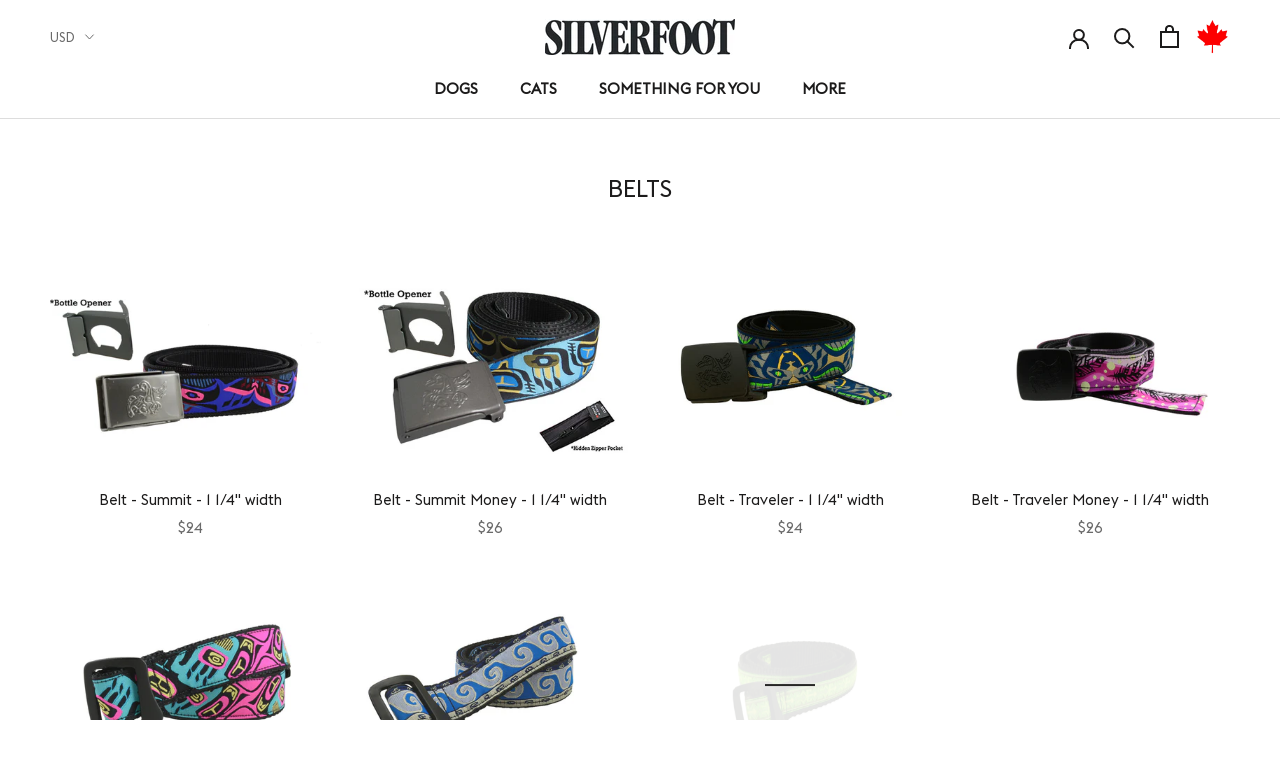

--- FILE ---
content_type: text/html; charset=utf-8
request_url: https://silverfoot.com/collections/belts
body_size: 26406
content:
<!doctype html>

<html class="no-js" lang="en">
  <head>
    <meta charset="utf-8"> 
    <meta http-equiv="X-UA-Compatible" content="IE=edge,chrome=1">
    <meta name="viewport" content="width=device-width, initial-scale=1.0, height=device-height, minimum-scale=1.0, user-scalable=0">
    <meta name="theme-color" content="">

    <title>
      BELTS &ndash; Silverfoot
    </title><meta name="description" content="Silverfoot Belts, Tension Belts, Outback Belts, Summit Belts, Summit Traveler Belts"><link rel="canonical" href="https://silverfoot.com/collections/belts"><link rel="shortcut icon" href="//silverfoot.com/cdn/shop/files/Fish_-_background_removed_-_bigger_1_32x32.png?v=1675556532" type="image/png"><meta property="og:type" content="website">
  <meta property="og:title" content="BELTS">
  <meta property="og:image" content="http://silverfoot.com/cdn/shop/products/SummitBA7frontcover_grande.jpg?v=1624056203">
  <meta property="og:image:secure_url" content="https://silverfoot.com/cdn/shop/products/SummitBA7frontcover_grande.jpg?v=1624056203"><meta property="og:description" content="Silverfoot Belts, Tension Belts, Outback Belts, Summit Belts, Summit Traveler Belts"><meta property="og:url" content="https://silverfoot.com/collections/belts">
<meta property="og:site_name" content="Silverfoot"><meta name="twitter:card" content="summary"><meta name="twitter:title" content="BELTS">
  <meta name="twitter:description" content="">
  <meta name="twitter:image" content="https://silverfoot.com/cdn/shop/products/SummitBA7frontcover_600x600_crop_center.jpg?v=1624056203">

    <script>window.performance && window.performance.mark && window.performance.mark('shopify.content_for_header.start');</script><meta name="facebook-domain-verification" content="fkfvwt4rwu9cp8cadpebw3madz7bps">
<meta name="facebook-domain-verification" content="bs212hg64y81q9igdy6nvbtum9abaf">
<meta name="google-site-verification" content="a5VMuvImQRyhxGgEaMenAG6qDJladudr4Ld1EOrv5LQ">
<meta id="shopify-digital-wallet" name="shopify-digital-wallet" content="/10388194/digital_wallets/dialog">
<meta name="shopify-checkout-api-token" content="5c556a0c5faecc64012bc3ea96ac767f">
<meta id="in-context-paypal-metadata" data-shop-id="10388194" data-venmo-supported="false" data-environment="production" data-locale="en_US" data-paypal-v4="true" data-currency="USD">
<link rel="alternate" type="application/atom+xml" title="Feed" href="/collections/belts.atom" />
<link rel="alternate" type="application/json+oembed" href="https://silverfoot.com/collections/belts.oembed">
<script async="async" src="/checkouts/internal/preloads.js?locale=en-US"></script>
<link rel="preconnect" href="https://shop.app" crossorigin="anonymous">
<script async="async" src="https://shop.app/checkouts/internal/preloads.js?locale=en-US&shop_id=10388194" crossorigin="anonymous"></script>
<script id="apple-pay-shop-capabilities" type="application/json">{"shopId":10388194,"countryCode":"CA","currencyCode":"USD","merchantCapabilities":["supports3DS"],"merchantId":"gid:\/\/shopify\/Shop\/10388194","merchantName":"Silverfoot","requiredBillingContactFields":["postalAddress","email","phone"],"requiredShippingContactFields":["postalAddress","email","phone"],"shippingType":"shipping","supportedNetworks":["visa","masterCard","amex","discover","jcb"],"total":{"type":"pending","label":"Silverfoot","amount":"1.00"},"shopifyPaymentsEnabled":true,"supportsSubscriptions":true}</script>
<script id="shopify-features" type="application/json">{"accessToken":"5c556a0c5faecc64012bc3ea96ac767f","betas":["rich-media-storefront-analytics"],"domain":"silverfoot.com","predictiveSearch":true,"shopId":10388194,"locale":"en"}</script>
<script>var Shopify = Shopify || {};
Shopify.shop = "silverfoot.myshopify.com";
Shopify.locale = "en";
Shopify.currency = {"active":"USD","rate":"1.0"};
Shopify.country = "US";
Shopify.theme = {"name":"Prestige theme (font change)","id":120369250347,"schema_name":"Prestige","schema_version":"4.4.3","theme_store_id":null,"role":"main"};
Shopify.theme.handle = "null";
Shopify.theme.style = {"id":null,"handle":null};
Shopify.cdnHost = "silverfoot.com/cdn";
Shopify.routes = Shopify.routes || {};
Shopify.routes.root = "/";</script>
<script type="module">!function(o){(o.Shopify=o.Shopify||{}).modules=!0}(window);</script>
<script>!function(o){function n(){var o=[];function n(){o.push(Array.prototype.slice.apply(arguments))}return n.q=o,n}var t=o.Shopify=o.Shopify||{};t.loadFeatures=n(),t.autoloadFeatures=n()}(window);</script>
<script>
  window.ShopifyPay = window.ShopifyPay || {};
  window.ShopifyPay.apiHost = "shop.app\/pay";
  window.ShopifyPay.redirectState = null;
</script>
<script id="shop-js-analytics" type="application/json">{"pageType":"collection"}</script>
<script defer="defer" async type="module" src="//silverfoot.com/cdn/shopifycloud/shop-js/modules/v2/client.init-shop-cart-sync_BT-GjEfc.en.esm.js"></script>
<script defer="defer" async type="module" src="//silverfoot.com/cdn/shopifycloud/shop-js/modules/v2/chunk.common_D58fp_Oc.esm.js"></script>
<script defer="defer" async type="module" src="//silverfoot.com/cdn/shopifycloud/shop-js/modules/v2/chunk.modal_xMitdFEc.esm.js"></script>
<script type="module">
  await import("//silverfoot.com/cdn/shopifycloud/shop-js/modules/v2/client.init-shop-cart-sync_BT-GjEfc.en.esm.js");
await import("//silverfoot.com/cdn/shopifycloud/shop-js/modules/v2/chunk.common_D58fp_Oc.esm.js");
await import("//silverfoot.com/cdn/shopifycloud/shop-js/modules/v2/chunk.modal_xMitdFEc.esm.js");

  window.Shopify.SignInWithShop?.initShopCartSync?.({"fedCMEnabled":true,"windoidEnabled":true});

</script>
<script>
  window.Shopify = window.Shopify || {};
  if (!window.Shopify.featureAssets) window.Shopify.featureAssets = {};
  window.Shopify.featureAssets['shop-js'] = {"shop-cart-sync":["modules/v2/client.shop-cart-sync_DZOKe7Ll.en.esm.js","modules/v2/chunk.common_D58fp_Oc.esm.js","modules/v2/chunk.modal_xMitdFEc.esm.js"],"init-fed-cm":["modules/v2/client.init-fed-cm_B6oLuCjv.en.esm.js","modules/v2/chunk.common_D58fp_Oc.esm.js","modules/v2/chunk.modal_xMitdFEc.esm.js"],"shop-cash-offers":["modules/v2/client.shop-cash-offers_D2sdYoxE.en.esm.js","modules/v2/chunk.common_D58fp_Oc.esm.js","modules/v2/chunk.modal_xMitdFEc.esm.js"],"shop-login-button":["modules/v2/client.shop-login-button_QeVjl5Y3.en.esm.js","modules/v2/chunk.common_D58fp_Oc.esm.js","modules/v2/chunk.modal_xMitdFEc.esm.js"],"pay-button":["modules/v2/client.pay-button_DXTOsIq6.en.esm.js","modules/v2/chunk.common_D58fp_Oc.esm.js","modules/v2/chunk.modal_xMitdFEc.esm.js"],"shop-button":["modules/v2/client.shop-button_DQZHx9pm.en.esm.js","modules/v2/chunk.common_D58fp_Oc.esm.js","modules/v2/chunk.modal_xMitdFEc.esm.js"],"avatar":["modules/v2/client.avatar_BTnouDA3.en.esm.js"],"init-windoid":["modules/v2/client.init-windoid_CR1B-cfM.en.esm.js","modules/v2/chunk.common_D58fp_Oc.esm.js","modules/v2/chunk.modal_xMitdFEc.esm.js"],"init-shop-for-new-customer-accounts":["modules/v2/client.init-shop-for-new-customer-accounts_C_vY_xzh.en.esm.js","modules/v2/client.shop-login-button_QeVjl5Y3.en.esm.js","modules/v2/chunk.common_D58fp_Oc.esm.js","modules/v2/chunk.modal_xMitdFEc.esm.js"],"init-shop-email-lookup-coordinator":["modules/v2/client.init-shop-email-lookup-coordinator_BI7n9ZSv.en.esm.js","modules/v2/chunk.common_D58fp_Oc.esm.js","modules/v2/chunk.modal_xMitdFEc.esm.js"],"init-shop-cart-sync":["modules/v2/client.init-shop-cart-sync_BT-GjEfc.en.esm.js","modules/v2/chunk.common_D58fp_Oc.esm.js","modules/v2/chunk.modal_xMitdFEc.esm.js"],"shop-toast-manager":["modules/v2/client.shop-toast-manager_DiYdP3xc.en.esm.js","modules/v2/chunk.common_D58fp_Oc.esm.js","modules/v2/chunk.modal_xMitdFEc.esm.js"],"init-customer-accounts":["modules/v2/client.init-customer-accounts_D9ZNqS-Q.en.esm.js","modules/v2/client.shop-login-button_QeVjl5Y3.en.esm.js","modules/v2/chunk.common_D58fp_Oc.esm.js","modules/v2/chunk.modal_xMitdFEc.esm.js"],"init-customer-accounts-sign-up":["modules/v2/client.init-customer-accounts-sign-up_iGw4briv.en.esm.js","modules/v2/client.shop-login-button_QeVjl5Y3.en.esm.js","modules/v2/chunk.common_D58fp_Oc.esm.js","modules/v2/chunk.modal_xMitdFEc.esm.js"],"shop-follow-button":["modules/v2/client.shop-follow-button_CqMgW2wH.en.esm.js","modules/v2/chunk.common_D58fp_Oc.esm.js","modules/v2/chunk.modal_xMitdFEc.esm.js"],"checkout-modal":["modules/v2/client.checkout-modal_xHeaAweL.en.esm.js","modules/v2/chunk.common_D58fp_Oc.esm.js","modules/v2/chunk.modal_xMitdFEc.esm.js"],"shop-login":["modules/v2/client.shop-login_D91U-Q7h.en.esm.js","modules/v2/chunk.common_D58fp_Oc.esm.js","modules/v2/chunk.modal_xMitdFEc.esm.js"],"lead-capture":["modules/v2/client.lead-capture_BJmE1dJe.en.esm.js","modules/v2/chunk.common_D58fp_Oc.esm.js","modules/v2/chunk.modal_xMitdFEc.esm.js"],"payment-terms":["modules/v2/client.payment-terms_Ci9AEqFq.en.esm.js","modules/v2/chunk.common_D58fp_Oc.esm.js","modules/v2/chunk.modal_xMitdFEc.esm.js"]};
</script>
<script>(function() {
  var isLoaded = false;
  function asyncLoad() {
    if (isLoaded) return;
    isLoaded = true;
    var urls = ["https:\/\/kartify.herokuapp.com\/kartifyjs\/kartify.js?shop=silverfoot.myshopify.com","https:\/\/cdn.nfcube.com\/instafeed-140dcbcb3da5b840df9084b7d9ee959c.js?shop=silverfoot.myshopify.com","https:\/\/d3p29gcwgas9m8.cloudfront.net\/assets\/js\/index.js?shop=silverfoot.myshopify.com","https:\/\/cdn.hextom.com\/js\/freeshippingbar.js?shop=silverfoot.myshopify.com"];
    for (var i = 0; i < urls.length; i++) {
      var s = document.createElement('script');
      s.type = 'text/javascript';
      s.async = true;
      s.src = urls[i];
      var x = document.getElementsByTagName('script')[0];
      x.parentNode.insertBefore(s, x);
    }
  };
  if(window.attachEvent) {
    window.attachEvent('onload', asyncLoad);
  } else {
    window.addEventListener('load', asyncLoad, false);
  }
})();</script>
<script id="__st">var __st={"a":10388194,"offset":-28800,"reqid":"3ea40f1c-d542-4946-81de-5897601cccf1-1769102505","pageurl":"silverfoot.com\/collections\/belts","u":"66fb5e52b37a","p":"collection","rtyp":"collection","rid":170561862};</script>
<script>window.ShopifyPaypalV4VisibilityTracking = true;</script>
<script id="captcha-bootstrap">!function(){'use strict';const t='contact',e='account',n='new_comment',o=[[t,t],['blogs',n],['comments',n],[t,'customer']],c=[[e,'customer_login'],[e,'guest_login'],[e,'recover_customer_password'],[e,'create_customer']],r=t=>t.map((([t,e])=>`form[action*='/${t}']:not([data-nocaptcha='true']) input[name='form_type'][value='${e}']`)).join(','),a=t=>()=>t?[...document.querySelectorAll(t)].map((t=>t.form)):[];function s(){const t=[...o],e=r(t);return a(e)}const i='password',u='form_key',d=['recaptcha-v3-token','g-recaptcha-response','h-captcha-response',i],f=()=>{try{return window.sessionStorage}catch{return}},m='__shopify_v',_=t=>t.elements[u];function p(t,e,n=!1){try{const o=window.sessionStorage,c=JSON.parse(o.getItem(e)),{data:r}=function(t){const{data:e,action:n}=t;return t[m]||n?{data:e,action:n}:{data:t,action:n}}(c);for(const[e,n]of Object.entries(r))t.elements[e]&&(t.elements[e].value=n);n&&o.removeItem(e)}catch(o){console.error('form repopulation failed',{error:o})}}const l='form_type',E='cptcha';function T(t){t.dataset[E]=!0}const w=window,h=w.document,L='Shopify',v='ce_forms',y='captcha';let A=!1;((t,e)=>{const n=(g='f06e6c50-85a8-45c8-87d0-21a2b65856fe',I='https://cdn.shopify.com/shopifycloud/storefront-forms-hcaptcha/ce_storefront_forms_captcha_hcaptcha.v1.5.2.iife.js',D={infoText:'Protected by hCaptcha',privacyText:'Privacy',termsText:'Terms'},(t,e,n)=>{const o=w[L][v],c=o.bindForm;if(c)return c(t,g,e,D).then(n);var r;o.q.push([[t,g,e,D],n]),r=I,A||(h.body.append(Object.assign(h.createElement('script'),{id:'captcha-provider',async:!0,src:r})),A=!0)});var g,I,D;w[L]=w[L]||{},w[L][v]=w[L][v]||{},w[L][v].q=[],w[L][y]=w[L][y]||{},w[L][y].protect=function(t,e){n(t,void 0,e),T(t)},Object.freeze(w[L][y]),function(t,e,n,w,h,L){const[v,y,A,g]=function(t,e,n){const i=e?o:[],u=t?c:[],d=[...i,...u],f=r(d),m=r(i),_=r(d.filter((([t,e])=>n.includes(e))));return[a(f),a(m),a(_),s()]}(w,h,L),I=t=>{const e=t.target;return e instanceof HTMLFormElement?e:e&&e.form},D=t=>v().includes(t);t.addEventListener('submit',(t=>{const e=I(t);if(!e)return;const n=D(e)&&!e.dataset.hcaptchaBound&&!e.dataset.recaptchaBound,o=_(e),c=g().includes(e)&&(!o||!o.value);(n||c)&&t.preventDefault(),c&&!n&&(function(t){try{if(!f())return;!function(t){const e=f();if(!e)return;const n=_(t);if(!n)return;const o=n.value;o&&e.removeItem(o)}(t);const e=Array.from(Array(32),(()=>Math.random().toString(36)[2])).join('');!function(t,e){_(t)||t.append(Object.assign(document.createElement('input'),{type:'hidden',name:u})),t.elements[u].value=e}(t,e),function(t,e){const n=f();if(!n)return;const o=[...t.querySelectorAll(`input[type='${i}']`)].map((({name:t})=>t)),c=[...d,...o],r={};for(const[a,s]of new FormData(t).entries())c.includes(a)||(r[a]=s);n.setItem(e,JSON.stringify({[m]:1,action:t.action,data:r}))}(t,e)}catch(e){console.error('failed to persist form',e)}}(e),e.submit())}));const S=(t,e)=>{t&&!t.dataset[E]&&(n(t,e.some((e=>e===t))),T(t))};for(const o of['focusin','change'])t.addEventListener(o,(t=>{const e=I(t);D(e)&&S(e,y())}));const B=e.get('form_key'),M=e.get(l),P=B&&M;t.addEventListener('DOMContentLoaded',(()=>{const t=y();if(P)for(const e of t)e.elements[l].value===M&&p(e,B);[...new Set([...A(),...v().filter((t=>'true'===t.dataset.shopifyCaptcha))])].forEach((e=>S(e,t)))}))}(h,new URLSearchParams(w.location.search),n,t,e,['guest_login'])})(!0,!0)}();</script>
<script integrity="sha256-4kQ18oKyAcykRKYeNunJcIwy7WH5gtpwJnB7kiuLZ1E=" data-source-attribution="shopify.loadfeatures" defer="defer" src="//silverfoot.com/cdn/shopifycloud/storefront/assets/storefront/load_feature-a0a9edcb.js" crossorigin="anonymous"></script>
<script crossorigin="anonymous" defer="defer" src="//silverfoot.com/cdn/shopifycloud/storefront/assets/shopify_pay/storefront-65b4c6d7.js?v=20250812"></script>
<script data-source-attribution="shopify.dynamic_checkout.dynamic.init">var Shopify=Shopify||{};Shopify.PaymentButton=Shopify.PaymentButton||{isStorefrontPortableWallets:!0,init:function(){window.Shopify.PaymentButton.init=function(){};var t=document.createElement("script");t.src="https://silverfoot.com/cdn/shopifycloud/portable-wallets/latest/portable-wallets.en.js",t.type="module",document.head.appendChild(t)}};
</script>
<script data-source-attribution="shopify.dynamic_checkout.buyer_consent">
  function portableWalletsHideBuyerConsent(e){var t=document.getElementById("shopify-buyer-consent"),n=document.getElementById("shopify-subscription-policy-button");t&&n&&(t.classList.add("hidden"),t.setAttribute("aria-hidden","true"),n.removeEventListener("click",e))}function portableWalletsShowBuyerConsent(e){var t=document.getElementById("shopify-buyer-consent"),n=document.getElementById("shopify-subscription-policy-button");t&&n&&(t.classList.remove("hidden"),t.removeAttribute("aria-hidden"),n.addEventListener("click",e))}window.Shopify?.PaymentButton&&(window.Shopify.PaymentButton.hideBuyerConsent=portableWalletsHideBuyerConsent,window.Shopify.PaymentButton.showBuyerConsent=portableWalletsShowBuyerConsent);
</script>
<script data-source-attribution="shopify.dynamic_checkout.cart.bootstrap">document.addEventListener("DOMContentLoaded",(function(){function t(){return document.querySelector("shopify-accelerated-checkout-cart, shopify-accelerated-checkout")}if(t())Shopify.PaymentButton.init();else{new MutationObserver((function(e,n){t()&&(Shopify.PaymentButton.init(),n.disconnect())})).observe(document.body,{childList:!0,subtree:!0})}}));
</script>
<link id="shopify-accelerated-checkout-styles" rel="stylesheet" media="screen" href="https://silverfoot.com/cdn/shopifycloud/portable-wallets/latest/accelerated-checkout-backwards-compat.css" crossorigin="anonymous">
<style id="shopify-accelerated-checkout-cart">
        #shopify-buyer-consent {
  margin-top: 1em;
  display: inline-block;
  width: 100%;
}

#shopify-buyer-consent.hidden {
  display: none;
}

#shopify-subscription-policy-button {
  background: none;
  border: none;
  padding: 0;
  text-decoration: underline;
  font-size: inherit;
  cursor: pointer;
}

#shopify-subscription-policy-button::before {
  box-shadow: none;
}

      </style>

<script>window.performance && window.performance.mark && window.performance.mark('shopify.content_for_header.end');</script>

    <link rel="stylesheet" href="//silverfoot.com/cdn/shop/t/37/assets/theme.scss.css?v=66885977976026332101759331665">

    <script>
      // This allows to expose several variables to the global scope, to be used in scripts
      window.theme = {
        template: "collection",
        localeRootUrl: '',
        shopCurrency: "USD",
        moneyFormat: "${{amount}}",
        moneyWithCurrencyFormat: "${{amount}} USD",
        useNativeMultiCurrency: true,
        currencyConversionEnabled: false,
        currencyConversionMoneyFormat: "money_format",
        currencyConversionRoundAmounts: true,
        productImageSize: "short",
        searchMode: "product,article",
        showPageTransition: true,
        showElementStaggering: true,
        showImageZooming: true
      };

      window.languages = {
        cartAddNote: "Add Order Note",
        cartEditNote: "Edit Order Note",
        productImageLoadingError: "This image could not be loaded. Please try to reload the page.",
        productFormAddToCart: "Add to cart",
        productFormUnavailable: "Unavailable",
        productFormSoldOut: "Sold Out",
        shippingEstimatorOneResult: "1 option available:",
        shippingEstimatorMoreResults: "{{count}} options available:",
        shippingEstimatorNoResults: "No shipping could be found"
      };

      window.lazySizesConfig = {
        loadHidden: false,
        hFac: 0.5,
        expFactor: 2,
        ricTimeout: 150,
        lazyClass: 'Image--lazyLoad',
        loadingClass: 'Image--lazyLoading',
        loadedClass: 'Image--lazyLoaded'
      };

      document.documentElement.className = document.documentElement.className.replace('no-js', 'js');
      document.documentElement.style.setProperty('--window-height', window.innerHeight + 'px');

      // We do a quick detection of some features (we could use Modernizr but for so little...)
      (function() {
        document.documentElement.className += ((window.CSS && window.CSS.supports('(position: sticky) or (position: -webkit-sticky)')) ? ' supports-sticky' : ' no-supports-sticky');
        document.documentElement.className += (window.matchMedia('(-moz-touch-enabled: 1), (hover: none)')).matches ? ' no-supports-hover' : ' supports-hover';
      }());

      // This code is done to force reload the page when the back button is hit (which allows to fix stale data on cart, for instance)
      if (performance.navigation.type === 2) {
        location.reload(true);
      }
    </script>
    <script type="application/ld+json">
{
  "@context": "https://schema.org",
  "@type": "LocalBusiness",
  "name": "Silverfoot",
  "image": "https://silverfoot.com/cdn/shop/files/Silverfoot_Logo_1C_Dark_Gray_No_Fish_190x.jpg?v=1614638641",
  "@id": "",
  "url": "https://silverfoot.com/",
  "telephone": "+1(604)892-5918",
  "priceRange": "*",
  "address": {
    "@type": "PostalAddress",
    "streetAddress": "37749 Cleveland Ave",
    "addressLocality": "Squamish",
    "addressRegion": "BC",
    "postalCode": "V8B 0B4",
    "addressCountry": "CA"
  },
  "geo": {
    "@type": "GeoCoordinates",
    "latitude": 49.69454200000001,
    "longitude": -123.1573287
  }  
}
</script>

    <script src="//silverfoot.com/cdn/shop/t/37/assets/lazysizes.min.js?v=174358363404432586981627898150" async></script>

    
<script src="https://polyfill-fastly.net/v3/polyfill.min.js?unknown=polyfill&features=fetch,Element.prototype.closest,Element.prototype.remove,Element.prototype.classList,Array.prototype.includes,Array.prototype.fill,Object.assign,CustomEvent,IntersectionObserver,IntersectionObserverEntry,URL" defer></script>
    <script src="//silverfoot.com/cdn/shop/t/37/assets/libs.min.js?v=88466822118989791001627898151" defer></script>
    <script src="//silverfoot.com/cdn/shop/t/37/assets/theme.min.js?v=135174551101602897611627898156" defer></script>
    <script src="//silverfoot.com/cdn/shop/t/37/assets/custom.js?v=8814717088703906631627898147" defer></script>

    
  <link rel="stylesheet" href="//silverfoot.com/cdn/shop/t/37/assets/sca-quick-view.css?v=137430769807432326481627898153">
<link rel="stylesheet" href="//silverfoot.com/cdn/shop/t/37/assets/sca-jquery.fancybox.css?v=152214158924873746481627898152">
<script src="//silverfoot.com/cdn/shopifycloud/storefront/assets/themes_support/option_selection-b017cd28.js" type="text/javascript"></script>
<script src="//silverfoot.com/cdn/shop/t/37/assets/sca-qv-scripts-noconfig.js?v=158338195008041158731627898154" type="text/javascript"></script>
 <link href="https://monorail-edge.shopifysvc.com" rel="dns-prefetch">
<script>(function(){if ("sendBeacon" in navigator && "performance" in window) {try {var session_token_from_headers = performance.getEntriesByType('navigation')[0].serverTiming.find(x => x.name == '_s').description;} catch {var session_token_from_headers = undefined;}var session_cookie_matches = document.cookie.match(/_shopify_s=([^;]*)/);var session_token_from_cookie = session_cookie_matches && session_cookie_matches.length === 2 ? session_cookie_matches[1] : "";var session_token = session_token_from_headers || session_token_from_cookie || "";function handle_abandonment_event(e) {var entries = performance.getEntries().filter(function(entry) {return /monorail-edge.shopifysvc.com/.test(entry.name);});if (!window.abandonment_tracked && entries.length === 0) {window.abandonment_tracked = true;var currentMs = Date.now();var navigation_start = performance.timing.navigationStart;var payload = {shop_id: 10388194,url: window.location.href,navigation_start,duration: currentMs - navigation_start,session_token,page_type: "collection"};window.navigator.sendBeacon("https://monorail-edge.shopifysvc.com/v1/produce", JSON.stringify({schema_id: "online_store_buyer_site_abandonment/1.1",payload: payload,metadata: {event_created_at_ms: currentMs,event_sent_at_ms: currentMs}}));}}window.addEventListener('pagehide', handle_abandonment_event);}}());</script>
<script id="web-pixels-manager-setup">(function e(e,d,r,n,o){if(void 0===o&&(o={}),!Boolean(null===(a=null===(i=window.Shopify)||void 0===i?void 0:i.analytics)||void 0===a?void 0:a.replayQueue)){var i,a;window.Shopify=window.Shopify||{};var t=window.Shopify;t.analytics=t.analytics||{};var s=t.analytics;s.replayQueue=[],s.publish=function(e,d,r){return s.replayQueue.push([e,d,r]),!0};try{self.performance.mark("wpm:start")}catch(e){}var l=function(){var e={modern:/Edge?\/(1{2}[4-9]|1[2-9]\d|[2-9]\d{2}|\d{4,})\.\d+(\.\d+|)|Firefox\/(1{2}[4-9]|1[2-9]\d|[2-9]\d{2}|\d{4,})\.\d+(\.\d+|)|Chrom(ium|e)\/(9{2}|\d{3,})\.\d+(\.\d+|)|(Maci|X1{2}).+ Version\/(15\.\d+|(1[6-9]|[2-9]\d|\d{3,})\.\d+)([,.]\d+|)( \(\w+\)|)( Mobile\/\w+|) Safari\/|Chrome.+OPR\/(9{2}|\d{3,})\.\d+\.\d+|(CPU[ +]OS|iPhone[ +]OS|CPU[ +]iPhone|CPU IPhone OS|CPU iPad OS)[ +]+(15[._]\d+|(1[6-9]|[2-9]\d|\d{3,})[._]\d+)([._]\d+|)|Android:?[ /-](13[3-9]|1[4-9]\d|[2-9]\d{2}|\d{4,})(\.\d+|)(\.\d+|)|Android.+Firefox\/(13[5-9]|1[4-9]\d|[2-9]\d{2}|\d{4,})\.\d+(\.\d+|)|Android.+Chrom(ium|e)\/(13[3-9]|1[4-9]\d|[2-9]\d{2}|\d{4,})\.\d+(\.\d+|)|SamsungBrowser\/([2-9]\d|\d{3,})\.\d+/,legacy:/Edge?\/(1[6-9]|[2-9]\d|\d{3,})\.\d+(\.\d+|)|Firefox\/(5[4-9]|[6-9]\d|\d{3,})\.\d+(\.\d+|)|Chrom(ium|e)\/(5[1-9]|[6-9]\d|\d{3,})\.\d+(\.\d+|)([\d.]+$|.*Safari\/(?![\d.]+ Edge\/[\d.]+$))|(Maci|X1{2}).+ Version\/(10\.\d+|(1[1-9]|[2-9]\d|\d{3,})\.\d+)([,.]\d+|)( \(\w+\)|)( Mobile\/\w+|) Safari\/|Chrome.+OPR\/(3[89]|[4-9]\d|\d{3,})\.\d+\.\d+|(CPU[ +]OS|iPhone[ +]OS|CPU[ +]iPhone|CPU IPhone OS|CPU iPad OS)[ +]+(10[._]\d+|(1[1-9]|[2-9]\d|\d{3,})[._]\d+)([._]\d+|)|Android:?[ /-](13[3-9]|1[4-9]\d|[2-9]\d{2}|\d{4,})(\.\d+|)(\.\d+|)|Mobile Safari.+OPR\/([89]\d|\d{3,})\.\d+\.\d+|Android.+Firefox\/(13[5-9]|1[4-9]\d|[2-9]\d{2}|\d{4,})\.\d+(\.\d+|)|Android.+Chrom(ium|e)\/(13[3-9]|1[4-9]\d|[2-9]\d{2}|\d{4,})\.\d+(\.\d+|)|Android.+(UC? ?Browser|UCWEB|U3)[ /]?(15\.([5-9]|\d{2,})|(1[6-9]|[2-9]\d|\d{3,})\.\d+)\.\d+|SamsungBrowser\/(5\.\d+|([6-9]|\d{2,})\.\d+)|Android.+MQ{2}Browser\/(14(\.(9|\d{2,})|)|(1[5-9]|[2-9]\d|\d{3,})(\.\d+|))(\.\d+|)|K[Aa][Ii]OS\/(3\.\d+|([4-9]|\d{2,})\.\d+)(\.\d+|)/},d=e.modern,r=e.legacy,n=navigator.userAgent;return n.match(d)?"modern":n.match(r)?"legacy":"unknown"}(),u="modern"===l?"modern":"legacy",c=(null!=n?n:{modern:"",legacy:""})[u],f=function(e){return[e.baseUrl,"/wpm","/b",e.hashVersion,"modern"===e.buildTarget?"m":"l",".js"].join("")}({baseUrl:d,hashVersion:r,buildTarget:u}),m=function(e){var d=e.version,r=e.bundleTarget,n=e.surface,o=e.pageUrl,i=e.monorailEndpoint;return{emit:function(e){var a=e.status,t=e.errorMsg,s=(new Date).getTime(),l=JSON.stringify({metadata:{event_sent_at_ms:s},events:[{schema_id:"web_pixels_manager_load/3.1",payload:{version:d,bundle_target:r,page_url:o,status:a,surface:n,error_msg:t},metadata:{event_created_at_ms:s}}]});if(!i)return console&&console.warn&&console.warn("[Web Pixels Manager] No Monorail endpoint provided, skipping logging."),!1;try{return self.navigator.sendBeacon.bind(self.navigator)(i,l)}catch(e){}var u=new XMLHttpRequest;try{return u.open("POST",i,!0),u.setRequestHeader("Content-Type","text/plain"),u.send(l),!0}catch(e){return console&&console.warn&&console.warn("[Web Pixels Manager] Got an unhandled error while logging to Monorail."),!1}}}}({version:r,bundleTarget:l,surface:e.surface,pageUrl:self.location.href,monorailEndpoint:e.monorailEndpoint});try{o.browserTarget=l,function(e){var d=e.src,r=e.async,n=void 0===r||r,o=e.onload,i=e.onerror,a=e.sri,t=e.scriptDataAttributes,s=void 0===t?{}:t,l=document.createElement("script"),u=document.querySelector("head"),c=document.querySelector("body");if(l.async=n,l.src=d,a&&(l.integrity=a,l.crossOrigin="anonymous"),s)for(var f in s)if(Object.prototype.hasOwnProperty.call(s,f))try{l.dataset[f]=s[f]}catch(e){}if(o&&l.addEventListener("load",o),i&&l.addEventListener("error",i),u)u.appendChild(l);else{if(!c)throw new Error("Did not find a head or body element to append the script");c.appendChild(l)}}({src:f,async:!0,onload:function(){if(!function(){var e,d;return Boolean(null===(d=null===(e=window.Shopify)||void 0===e?void 0:e.analytics)||void 0===d?void 0:d.initialized)}()){var d=window.webPixelsManager.init(e)||void 0;if(d){var r=window.Shopify.analytics;r.replayQueue.forEach((function(e){var r=e[0],n=e[1],o=e[2];d.publishCustomEvent(r,n,o)})),r.replayQueue=[],r.publish=d.publishCustomEvent,r.visitor=d.visitor,r.initialized=!0}}},onerror:function(){return m.emit({status:"failed",errorMsg:"".concat(f," has failed to load")})},sri:function(e){var d=/^sha384-[A-Za-z0-9+/=]+$/;return"string"==typeof e&&d.test(e)}(c)?c:"",scriptDataAttributes:o}),m.emit({status:"loading"})}catch(e){m.emit({status:"failed",errorMsg:(null==e?void 0:e.message)||"Unknown error"})}}})({shopId: 10388194,storefrontBaseUrl: "https://silverfoot.com",extensionsBaseUrl: "https://extensions.shopifycdn.com/cdn/shopifycloud/web-pixels-manager",monorailEndpoint: "https://monorail-edge.shopifysvc.com/unstable/produce_batch",surface: "storefront-renderer",enabledBetaFlags: ["2dca8a86"],webPixelsConfigList: [{"id":"243957803","configuration":"{\"config\":\"{\\\"pixel_id\\\":\\\"G-XXJG1RLSSG\\\",\\\"target_country\\\":\\\"US\\\",\\\"gtag_events\\\":[{\\\"type\\\":\\\"begin_checkout\\\",\\\"action_label\\\":\\\"G-XXJG1RLSSG\\\"},{\\\"type\\\":\\\"search\\\",\\\"action_label\\\":\\\"G-XXJG1RLSSG\\\"},{\\\"type\\\":\\\"view_item\\\",\\\"action_label\\\":[\\\"G-XXJG1RLSSG\\\",\\\"MC-KF7W4B96B2\\\"]},{\\\"type\\\":\\\"purchase\\\",\\\"action_label\\\":[\\\"G-XXJG1RLSSG\\\",\\\"MC-KF7W4B96B2\\\"]},{\\\"type\\\":\\\"page_view\\\",\\\"action_label\\\":[\\\"G-XXJG1RLSSG\\\",\\\"MC-KF7W4B96B2\\\"]},{\\\"type\\\":\\\"add_payment_info\\\",\\\"action_label\\\":\\\"G-XXJG1RLSSG\\\"},{\\\"type\\\":\\\"add_to_cart\\\",\\\"action_label\\\":\\\"G-XXJG1RLSSG\\\"}],\\\"enable_monitoring_mode\\\":false}\"}","eventPayloadVersion":"v1","runtimeContext":"OPEN","scriptVersion":"b2a88bafab3e21179ed38636efcd8a93","type":"APP","apiClientId":1780363,"privacyPurposes":[],"dataSharingAdjustments":{"protectedCustomerApprovalScopes":["read_customer_address","read_customer_email","read_customer_name","read_customer_personal_data","read_customer_phone"]}},{"id":"136216619","configuration":"{\"pixel_id\":\"220085956944274\",\"pixel_type\":\"facebook_pixel\",\"metaapp_system_user_token\":\"-\"}","eventPayloadVersion":"v1","runtimeContext":"OPEN","scriptVersion":"ca16bc87fe92b6042fbaa3acc2fbdaa6","type":"APP","apiClientId":2329312,"privacyPurposes":["ANALYTICS","MARKETING","SALE_OF_DATA"],"dataSharingAdjustments":{"protectedCustomerApprovalScopes":["read_customer_address","read_customer_email","read_customer_name","read_customer_personal_data","read_customer_phone"]}},{"id":"shopify-app-pixel","configuration":"{}","eventPayloadVersion":"v1","runtimeContext":"STRICT","scriptVersion":"0450","apiClientId":"shopify-pixel","type":"APP","privacyPurposes":["ANALYTICS","MARKETING"]},{"id":"shopify-custom-pixel","eventPayloadVersion":"v1","runtimeContext":"LAX","scriptVersion":"0450","apiClientId":"shopify-pixel","type":"CUSTOM","privacyPurposes":["ANALYTICS","MARKETING"]}],isMerchantRequest: false,initData: {"shop":{"name":"Silverfoot","paymentSettings":{"currencyCode":"USD"},"myshopifyDomain":"silverfoot.myshopify.com","countryCode":"CA","storefrontUrl":"https:\/\/silverfoot.com"},"customer":null,"cart":null,"checkout":null,"productVariants":[],"purchasingCompany":null},},"https://silverfoot.com/cdn","fcfee988w5aeb613cpc8e4bc33m6693e112",{"modern":"","legacy":""},{"shopId":"10388194","storefrontBaseUrl":"https:\/\/silverfoot.com","extensionBaseUrl":"https:\/\/extensions.shopifycdn.com\/cdn\/shopifycloud\/web-pixels-manager","surface":"storefront-renderer","enabledBetaFlags":"[\"2dca8a86\"]","isMerchantRequest":"false","hashVersion":"fcfee988w5aeb613cpc8e4bc33m6693e112","publish":"custom","events":"[[\"page_viewed\",{}],[\"collection_viewed\",{\"collection\":{\"id\":\"170561862\",\"title\":\"BELTS\",\"productVariants\":[{\"price\":{\"amount\":24.0,\"currencyCode\":\"USD\"},\"product\":{\"title\":\"Belt - Summit - 1 1\/4\\\" width\",\"vendor\":\"Silverfoot\",\"id\":\"4534373830\",\"untranslatedTitle\":\"Belt - Summit - 1 1\/4\\\" width\",\"url\":\"\/products\/silverfoot-belt-summit\",\"type\":\"Belts\"},\"id\":\"30891164401707\",\"image\":{\"src\":\"\/\/silverfoot.com\/cdn\/shop\/products\/SummitBA7frontcover.jpg?v=1624056203\"},\"sku\":\"SSFA4152BA7\",\"title\":\"Baleen Purple\",\"untranslatedTitle\":\"Baleen Purple\"},{\"price\":{\"amount\":26.0,\"currencyCode\":\"USD\"},\"product\":{\"title\":\"Belt - Summit Money - 1 1\/4\\\" width\",\"vendor\":\"Silverfoot\",\"id\":\"4553752070\",\"untranslatedTitle\":\"Belt - Summit Money - 1 1\/4\\\" width\",\"url\":\"\/products\/silverfoot-belt-summit-money\",\"type\":\"Belts\"},\"id\":\"31988892550\",\"image\":{\"src\":\"\/\/silverfoot.com\/cdn\/shop\/products\/SummitBA7.jpg?v=1744400231\"},\"sku\":\"SFA4153BA7\",\"title\":\"Baleen Purple\",\"untranslatedTitle\":\"Baleen Purple\"},{\"price\":{\"amount\":24.0,\"currencyCode\":\"USD\"},\"product\":{\"title\":\"Belt - Traveler - 1 1\/4\\\" width\",\"vendor\":\"Silverfoot\",\"id\":\"11546216710\",\"untranslatedTitle\":\"Belt - Traveler - 1 1\/4\\\" width\",\"url\":\"\/products\/belt-summit-travellers\",\"type\":\"Belts\"},\"id\":\"48437083718\",\"image\":{\"src\":\"\/\/silverfoot.com\/cdn\/shop\/products\/41532_BA7_5c9c48ac-543d-400b-b3f5-69508c6e5849.jpg?v=1746651885\"},\"sku\":\"SFA41522BA7\",\"title\":\"Baleen Purple\",\"untranslatedTitle\":\"Baleen Purple\"},{\"price\":{\"amount\":26.0,\"currencyCode\":\"USD\"},\"product\":{\"title\":\"Belt - Traveler Money - 1 1\/4\\\" width\",\"vendor\":\"Silverfoot\",\"id\":\"4534679494\",\"untranslatedTitle\":\"Belt - Traveler Money - 1 1\/4\\\" width\",\"url\":\"\/products\/silverfoot-belt-summit-traveler-money\",\"type\":\"Belts\"},\"id\":\"14882481542\",\"image\":{\"src\":\"\/\/silverfoot.com\/cdn\/shop\/products\/41532_BA7.jpg?v=1756925715\"},\"sku\":\"SFA41532BA7\",\"title\":\"Baleen Purple\",\"untranslatedTitle\":\"Baleen Purple\"},{\"price\":{\"amount\":26.0,\"currencyCode\":\"USD\"},\"product\":{\"title\":\"Belt - Outback - 1 1\/4\\\" width\",\"vendor\":\"Silverfoot\",\"id\":\"1606888095787\",\"untranslatedTitle\":\"Belt - Outback - 1 1\/4\\\" width\",\"url\":\"\/products\/outback-belt-1-1-4-width\",\"type\":\"Belts\"},\"id\":\"39389493493803\",\"image\":{\"src\":\"\/\/silverfoot.com\/cdn\/shop\/products\/4157_BA7_6e63790f-db85-4e0b-9a86-c4067c554f29.jpg?v=1744225229\"},\"sku\":\"SFA4157SBA7\",\"title\":\"Small  (Fits 26\\\"-30\\\") \/ Baleen Purple\",\"untranslatedTitle\":\"Small  (Fits 26\\\"-30\\\") \/ Baleen Purple\"},{\"price\":{\"amount\":28.0,\"currencyCode\":\"USD\"},\"product\":{\"title\":\"Belt - Outback Money           - 1 1\/4\\\" width\",\"vendor\":\"Silverfoot\",\"id\":\"1563239972907\",\"untranslatedTitle\":\"Belt - Outback Money           - 1 1\/4\\\" width\",\"url\":\"\/products\/belt-outback-money-1-1-4-width-copy\",\"type\":\"Belts\"},\"id\":\"39391192907819\",\"image\":{\"src\":\"\/\/silverfoot.com\/cdn\/shop\/products\/4157_BA7.jpg?v=1744315282\"},\"sku\":\"SFA4518SBA7\",\"title\":\"Small (fits 26\\\"-30\\\") \/ Baleen Purple\",\"untranslatedTitle\":\"Small (fits 26\\\"-30\\\") \/ Baleen Purple\"},{\"price\":{\"amount\":22.0,\"currencyCode\":\"USD\"},\"product\":{\"title\":\"Belt - Tension - 1\\\" width\",\"vendor\":\"Silverfoot\",\"id\":\"1624648843307\",\"untranslatedTitle\":\"Belt - Tension - 1\\\" width\",\"url\":\"\/products\/tension-belts-1-width\",\"type\":\"Belts\"},\"id\":\"39391176753195\",\"image\":{\"src\":\"\/\/silverfoot.com\/cdn\/shop\/products\/4150BA7_15841a35-2bba-4303-9741-2f8b0d259c20.jpg?v=1746563576\"},\"sku\":\"SFA4150SBA7\",\"title\":\"Small (fits 26\\\"-30\\\") \/ Baleen Purple\",\"untranslatedTitle\":\"Small (fits 26\\\"-30\\\") \/ Baleen Purple\"}]}}]]"});</script><script>
  window.ShopifyAnalytics = window.ShopifyAnalytics || {};
  window.ShopifyAnalytics.meta = window.ShopifyAnalytics.meta || {};
  window.ShopifyAnalytics.meta.currency = 'USD';
  var meta = {"products":[{"id":4534373830,"gid":"gid:\/\/shopify\/Product\/4534373830","vendor":"Silverfoot","type":"Belts","handle":"silverfoot-belt-summit","variants":[{"id":30891164401707,"price":2400,"name":"Belt - Summit - 1 1\/4\" width - Baleen Purple","public_title":"Baleen Purple","sku":"SSFA4152BA7"},{"id":41226363306027,"price":2400,"name":"Belt - Summit - 1 1\/4\" width - Bear Paw Blue","public_title":"Bear Paw Blue","sku":"SFA4152BP2"},{"id":41427870646315,"price":2400,"name":"Belt - Summit - 1 1\/4\" width - Bear Paw Pink Blue","public_title":"Bear Paw Pink Blue","sku":"SFA4152BP012"},{"id":39389519970347,"price":2400,"name":"Belt - Summit - 1 1\/4\" width - Bits Blue","public_title":"Bits Blue","sku":"SFA4152BI2"},{"id":13993016819755,"price":2400,"name":"Belt - Summit - 1 1\/4\" width - Bits Brown","public_title":"Bits Brown","sku":"SFA4152BI8"},{"id":41228456558635,"price":2400,"name":"Belt - Summit - 1 1\/4\" width - Bits Green","public_title":"Bits Green","sku":"SFA4152BI3"},{"id":39389519642667,"price":2400,"name":"Belt - Summit - 1 1\/4\" width - Bits Grey","public_title":"Bits Grey","sku":"SFA4152BI9"},{"id":31598336901163,"price":2400,"name":"Belt - Summit - 1 1\/4\" width - Black","public_title":"Black","sku":"SFA4152BLK"},{"id":39354672414763,"price":2400,"name":"Belt - Summit - 1 1\/4\" width - Elusive Elk Grey","public_title":"Elusive Elk Grey","sku":"SFA4152EE9"},{"id":41226365665323,"price":2400,"name":"Belt - Summit - 1 1\/4\" width - Feathers Fuchsia","public_title":"Feathers Fuchsia","sku":"SFA4152FE07"},{"id":39389519872043,"price":2400,"name":"Belt - Summit - 1 1\/4\" width - Firepan Gold","public_title":"Firepan Gold","sku":"SFA4152FP04"},{"id":39389520035883,"price":2400,"name":"Belt - Summit - 1 1\/4\" width - Firepan Red","public_title":"Firepan Red","sku":"SFA4152FP1"},{"id":41226365206571,"price":2400,"name":"Belt - Summit - 1 1\/4\" width - Flip Flops Blue","public_title":"Flip Flops Blue","sku":"SFA4152FL2"},{"id":41427871727659,"price":2400,"name":"Belt - Summit - 1 1\/4\" width - Jungle Leaf Teal","public_title":"Jungle Leaf Teal","sku":"SFA4152JLx9"},{"id":41226364059691,"price":2400,"name":"Belt - Summit - 1 1\/4\" width - Maui Wowie Blue Purple","public_title":"Maui Wowie Blue Purple","sku":"SFA4152MW27"},{"id":41226356555819,"price":2400,"name":"Belt - Summit - 1 1\/4\" width - Maui Wowie Red","public_title":"Maui Wowie Red","sku":"SFA4152MW1"},{"id":31988748550,"price":2400,"name":"Belt - Summit - 1 1\/4\" width - Pacific Otter Blue","public_title":"Pacific Otter Blue","sku":"SFA4152PO2"},{"id":39354672644139,"price":2400,"name":"Belt - Summit - 1 1\/4\" width - Pebbles Brown","public_title":"Pebbles Brown","sku":"SFA4152PB8"},{"id":41226363600939,"price":2400,"name":"Belt - Summit - 1 1\/4\" width - Simple Wave Blue","public_title":"Simple Wave Blue","sku":"SFA4152SW2"},{"id":40589610811435,"price":2400,"name":"Belt - Summit - 1 1\/4\" width - Tetris Orange","public_title":"Tetris Orange","sku":"SFA4152TE4"},{"id":30891162632235,"price":2400,"name":"Belt - Summit - 1 1\/4\" width - Turbine Green","public_title":"Turbine Green","sku":"SFA4152TB3"},{"id":30891169644587,"price":2400,"name":"Belt - Summit - 1 1\/4\" width - Turbine Pink","public_title":"Turbine Pink","sku":"SFA4152TB01"},{"id":31988749318,"price":2400,"name":"Belt - Summit - 1 1\/4\" width - Wave Blue","public_title":"Wave Blue","sku":"SFA4152WA2"},{"id":41226360750123,"price":2400,"name":"Belt - Summit - 1 1\/4\" width - Windflower Blue","public_title":"Windflower Blue","sku":"SFA4152WF012"},{"id":41226362322987,"price":2400,"name":"Belt - Summit - 1 1\/4\" width - Wild Willow Red","public_title":"Wild Willow Red","sku":"SFA4152WW1"},{"id":41427932413995,"price":2400,"name":"Belt - Summit - 1 1\/4\" width - Woodgrain Orange","public_title":"Woodgrain Orange","sku":"SFA4152WG4"}],"remote":false},{"id":4553752070,"gid":"gid:\/\/shopify\/Product\/4553752070","vendor":"Silverfoot","type":"Belts","handle":"silverfoot-belt-summit-money","variants":[{"id":31988892550,"price":2600,"name":"Belt - Summit Money - 1 1\/4\" width - Baleen Purple","public_title":"Baleen Purple","sku":"SFA4153BA7"},{"id":40589624115243,"price":2600,"name":"Belt - Summit Money - 1 1\/4\" width - Bear Paw Lime","public_title":"Bear Paw Lime","sku":"SFA4153BP03"},{"id":41409516208171,"price":2600,"name":"Belt - Summit Money - 1 1\/4\" width - Bear Paw Pink Blue","public_title":"Bear Paw Pink Blue","sku":"SFA4153BP012"},{"id":31598342668331,"price":2600,"name":"Belt - Summit Money - 1 1\/4\" width - Black","public_title":"Black","sku":"SFA4153BLK"},{"id":31988892742,"price":2600,"name":"Belt - Summit Money - 1 1\/4\" width - Elusive Elk Grey","public_title":"Elusive Elk Grey","sku":"SFA4153EE9"},{"id":41409518403627,"price":2600,"name":"Belt - Summit Money - 1 1\/4\" width - Feathers Fuchsia","public_title":"Feathers Fuchsia","sku":"SFA4153FE07"},{"id":41409509851179,"price":2600,"name":"Belt - Summit Money - 1 1\/4\" width - Flip Flops Blue","public_title":"Flip Flops Blue","sku":"SFA4153FL2"},{"id":32907920867371,"price":2600,"name":"Belt - Summit Money - 1 1\/4\" width - Jungle Leaf Teal","public_title":"Jungle Leaf Teal","sku":"SFA4153JLX9"},{"id":41409515225131,"price":2600,"name":"Belt - Summit Money - 1 1\/4\" width - Maui Wowie Blue Purple","public_title":"Maui Wowie Blue Purple","sku":"SFA4153MW27"},{"id":31988892934,"price":2600,"name":"Belt - Summit Money - 1 1\/4\" width - Minnowflex Lime","public_title":"Minnowflex Lime","sku":"SFA4153MF03"},{"id":31988892486,"price":2600,"name":"Belt - Summit Money - 1 1\/4\" width - Pacific Otter Blue","public_title":"Pacific Otter Blue","sku":"SFA4153PO2"},{"id":14571424186411,"price":2600,"name":"Belt - Summit Money - 1 1\/4\" width - Pebbles Brown","public_title":"Pebbles Brown","sku":"SFA4153PB8"},{"id":41409520271403,"price":2600,"name":"Belt - Summit Money - 1 1\/4\" width - Simple Wave Blue","public_title":"Simple Wave Blue","sku":"SFA4153SW2"},{"id":40589627129899,"price":2600,"name":"Belt - Summit Money - 1 1\/4\" width - Tetris Orange","public_title":"Tetris Orange","sku":"SFA4153TE4"},{"id":31988893126,"price":2600,"name":"Belt - Summit Money - 1 1\/4\" width - Turbine Green","public_title":"Turbine Green","sku":"SFA4153TB3"},{"id":32907923292203,"price":2600,"name":"Belt - Summit Money - 1 1\/4\" width - Turbine Pink","public_title":"Turbine Pink","sku":"SFA4153TB01"},{"id":40589625065515,"price":2600,"name":"Belt - Summit Money - 1 1\/4\" width - 70's Vinyl Yellow","public_title":"70's Vinyl Yellow","sku":"SFA4153VL4"},{"id":31988893190,"price":2600,"name":"Belt - Summit Money - 1 1\/4\" width - Wave Blue","public_title":"Wave Blue","sku":"SFA4153WA2"}],"remote":false},{"id":11546216710,"gid":"gid:\/\/shopify\/Product\/11546216710","vendor":"Silverfoot","type":"Belts","handle":"belt-summit-travellers","variants":[{"id":48437083718,"price":2400,"name":"Belt - Traveler - 1 1\/4\" width - Baleen Purple","public_title":"Baleen Purple","sku":"SFA41522BA7"},{"id":40738026684459,"price":2400,"name":"Belt - Traveler - 1 1\/4\" width - Bear Cub Grey","public_title":"Bear Cub Grey","sku":"SFA41522BC9"},{"id":41175910809643,"price":2400,"name":"Belt - Traveler - 1 1\/4\" width - Bear Paw Pink","public_title":"Bear Paw Pink","sku":"SFA41522BP012"},{"id":48437083590,"price":2400,"name":"Belt - Traveler - 1 1\/4\" width - Elusive Elk Grey","public_title":"Elusive Elk Grey","sku":"SFA41522EE9"},{"id":41467183988779,"price":2400,"name":"Belt - Traveler - 1 1\/4\" width - Feathers Pink","public_title":"Feathers Pink","sku":"SFA41522FE07"},{"id":40928922861611,"price":2400,"name":"Belt - Traveler - 1 1\/4\" width - Firepan Gold","public_title":"Firepan Gold","sku":"SFA41522FP04"},{"id":41467186053163,"price":2400,"name":"Belt - Traveler - 1 1\/4\" width - Flip Flops Blue","public_title":"Flip Flops Blue","sku":"SFA41522FL2"},{"id":32907887902763,"price":2400,"name":"Belt - Traveler - 1 1\/4\" width - Jungle Leaf Teal","public_title":"Jungle Leaf Teal","sku":"SFA41522JLX9"},{"id":41467190509611,"price":2400,"name":"Belt - Traveler - 1 1\/4\" width - Maui Wowie Blue Purple","public_title":"Maui Wowie Blue Purple","sku":"SFA41522MW27"},{"id":40928920502315,"price":2400,"name":"Belt - Traveler - 1 1\/4\" width - Maui Waui Red","public_title":"Maui Waui Red","sku":"SFA41522MW1"},{"id":48437083974,"price":2400,"name":"Belt - Traveler - 1 1\/4\" width - Minnowflex Lime","public_title":"Minnowflex Lime","sku":"SFA41522MF03"},{"id":48437084102,"price":2400,"name":"Belt - Traveler - 1 1\/4\" width - Pacific Otter Blue","public_title":"Pacific Otter Blue","sku":"SFA41522PO2"},{"id":41467192410155,"price":2400,"name":"Belt - Traveler - 1 1\/4\" width - Simple Wave Blue","public_title":"Simple Wave Blue","sku":"SFA41522SW2"},{"id":48437084358,"price":2400,"name":"Belt - Traveler - 1 1\/4\" width - Turbine Green","public_title":"Turbine Green","sku":"SFA41522TB3"},{"id":32907889672235,"price":2400,"name":"Belt - Traveler - 1 1\/4\" width - Turbine Pink","public_title":"Turbine Pink","sku":"SFA41522TB01"},{"id":48437084486,"price":2400,"name":"Belt - Traveler - 1 1\/4\" width - Wave Blue","public_title":"Wave Blue","sku":"SFA41522WA2"},{"id":31598351679531,"price":2400,"name":"Belt - Traveler - 1 1\/4\" width - Black","public_title":"Black","sku":"SFA41522BLK"}],"remote":false},{"id":4534679494,"gid":"gid:\/\/shopify\/Product\/4534679494","vendor":"Silverfoot","type":"Belts","handle":"silverfoot-belt-summit-traveler-money","variants":[{"id":14882481542,"price":2600,"name":"Belt - Traveler Money - 1 1\/4\" width - Baleen Purple","public_title":"Baleen Purple","sku":"SFA41532BA7"},{"id":31908823203883,"price":2600,"name":"Belt - Traveler Money - 1 1\/4\" width - Bear Paw Pink","public_title":"Bear Paw Pink","sku":"SFA41532BP012"},{"id":17140799864875,"price":2600,"name":"Belt - Traveler Money - 1 1\/4\" width - Butterfly Grey","public_title":"Butterfly Grey","sku":"SFA41532BF9"},{"id":15909136454,"price":2600,"name":"Belt - Traveler Money - 1 1\/4\" width - Elusive Elk Grey","public_title":"Elusive Elk Grey","sku":"SFA41532EE9"},{"id":41467153842219,"price":2600,"name":"Belt - Traveler Money - 1 1\/4\" width - Feathers Pink","public_title":"Feathers Pink","sku":"SFA41532FE07"},{"id":41467154497579,"price":2600,"name":"Belt - Traveler Money - 1 1\/4\" width - Flip Flops BLue","public_title":"Flip Flops BLue","sku":"SFA41532FL2"},{"id":32907900092459,"price":2600,"name":"Belt - Traveler Money - 1 1\/4\" width - Jungle Leaf Teal Grey","public_title":"Jungle Leaf Teal Grey","sku":"SFA41532JLX9"},{"id":41467155382315,"price":2600,"name":"Belt - Traveler Money - 1 1\/4\" width - Maui Wowie Blue Purple","public_title":"Maui Wowie Blue Purple","sku":"SFA41532MW27"},{"id":41098700652587,"price":2600,"name":"Belt - Traveler Money - 1 1\/4\" width - Minnowflex Lime","public_title":"Minnowflex Lime","sku":"SFA41532MF03"},{"id":14882481286,"price":2600,"name":"Belt - Traveler Money - 1 1\/4\" width - Pacific Otter Blue","public_title":"Pacific Otter Blue","sku":"SFA41532PO2"},{"id":15223749083179,"price":2600,"name":"Belt - Traveler Money - 1 1\/4\" width - Pebbles Grey","public_title":"Pebbles Grey","sku":"SFA41532PB9"},{"id":41467155709995,"price":2600,"name":"Belt - Traveler Money - 1 1\/4\" width - Simple Wave Blue","public_title":"Simple Wave Blue","sku":"SFA41532SW2"},{"id":15909111942,"price":2600,"name":"Belt - Traveler Money - 1 1\/4\" width - Turbine Green","public_title":"Turbine Green","sku":"SFA41532TB3"},{"id":32907900649515,"price":2600,"name":"Belt - Traveler Money - 1 1\/4\" width - Turbine Pink","public_title":"Turbine Pink","sku":"SFA41532TB01"},{"id":14882481350,"price":2600,"name":"Belt - Traveler Money - 1 1\/4\" width - Wave Blue","public_title":"Wave Blue","sku":"SFA41532WA2"},{"id":31598352007211,"price":2600,"name":"Belt - Traveler Money - 1 1\/4\" width - Black","public_title":"Black","sku":"SFA41532BLK"}],"remote":false},{"id":1606888095787,"gid":"gid:\/\/shopify\/Product\/1606888095787","vendor":"Silverfoot","type":"Belts","handle":"outback-belt-1-1-4-width","variants":[{"id":39389493493803,"price":2600,"name":"Belt - Outback - 1 1\/4\" width - Small  (Fits 26\"-30\") \/ Baleen Purple","public_title":"Small  (Fits 26\"-30\") \/ Baleen Purple","sku":"SFA4157SBA7"},{"id":41423587999787,"price":2600,"name":"Belt - Outback - 1 1\/4\" width - Small  (Fits 26\"-30\") \/ Bear Cub Grey","public_title":"Small  (Fits 26\"-30\") \/ Bear Cub Grey","sku":"SFA4157SBC9"},{"id":41131368185899,"price":2600,"name":"Belt - Outback - 1 1\/4\" width - Small  (Fits 26\"-30\") \/ Bear Paw Grey","public_title":"Small  (Fits 26\"-30\") \/ Bear Paw Grey","sku":"SFA4157SBP9"},{"id":39389493985323,"price":2600,"name":"Belt - Outback - 1 1\/4\" width - Small  (Fits 26\"-30\") \/ Bear Paw Pink","public_title":"Small  (Fits 26\"-30\") \/ Bear Paw Pink","sku":"SFA4157SBP012"},{"id":39389493559339,"price":2600,"name":"Belt - Outback - 1 1\/4\" width - Small  (Fits 26\"-30\") \/ 16 Bits Brown","public_title":"Small  (Fits 26\"-30\") \/ 16 Bits Brown","sku":"SFA4157SBI8"},{"id":39389493657643,"price":2600,"name":"Belt - Outback - 1 1\/4\" width - Small  (Fits 26\"-30\") \/ Butterfly Grey","public_title":"Small  (Fits 26\"-30\") \/ Butterfly Grey","sku":"SFA4157SBF9"},{"id":39389493395499,"price":2600,"name":"Belt - Outback - 1 1\/4\" width - Small  (Fits 26\"-30\") \/ Chinook Blue Orange","public_title":"Small  (Fits 26\"-30\") \/ Chinook Blue Orange","sku":"SFA4157SCH25"},{"id":39389493887019,"price":2600,"name":"Belt - Outback - 1 1\/4\" width - Small  (Fits 26\"-30\") \/ Elusive Elk Brown","public_title":"Small  (Fits 26\"-30\") \/ Elusive Elk Brown","sku":"SFA4157SEE8"},{"id":39389493624875,"price":2600,"name":"Belt - Outback - 1 1\/4\" width - Small  (Fits 26\"-30\") \/ Elusive Elk Grey","public_title":"Small  (Fits 26\"-30\") \/ Elusive Elk Grey","sku":"SFA4157SEE9"},{"id":41423581085739,"price":2600,"name":"Belt - Outback - 1 1\/4\" width - Small  (Fits 26\"-30\") \/ Feathers Fuchsia","public_title":"Small  (Fits 26\"-30\") \/ Feathers Fuchsia","sku":"SFA4157SFE07"},{"id":39389493788715,"price":2600,"name":"Belt - Outback - 1 1\/4\" width - Small  (Fits 26\"-30\") \/ Firepan Gold","public_title":"Small  (Fits 26\"-30\") \/ Firepan Gold","sku":"SFA4157SFP04"},{"id":39389493952555,"price":2600,"name":"Belt - Outback - 1 1\/4\" width - Small  (Fits 26\"-30\") \/ Flip Flops Blue","public_title":"Small  (Fits 26\"-30\") \/ Flip Flops Blue","sku":"SFA4157SFL2"},{"id":41423575679019,"price":2600,"name":"Belt - Outback - 1 1\/4\" width - Small  (Fits 26\"-30\") \/ Jungle Leaf Blue","public_title":"Small  (Fits 26\"-30\") \/ Jungle Leaf Blue","sku":"SFA4157SJL25"},{"id":39389493690411,"price":2600,"name":"Belt - Outback - 1 1\/4\" width - Small  (Fits 26\"-30\") \/ Jungle Leaf Teal","public_title":"Small  (Fits 26\"-30\") \/ Jungle Leaf Teal","sku":"SFA4157SJLx9"},{"id":41423598780459,"price":2600,"name":"Belt - Outback - 1 1\/4\" width - Small  (Fits 26\"-30\") \/ Maui Wowie Blue Purple","public_title":"Small  (Fits 26\"-30\") \/ Maui Wowie Blue Purple","sku":"SFA4157SMW27"},{"id":39389493854251,"price":2600,"name":"Belt - Outback - 1 1\/4\" width - Small  (Fits 26\"-30\") \/ Maui Wowie Red","public_title":"Small  (Fits 26\"-30\") \/ Maui Wowie Red","sku":"SFA4157SMW1"},{"id":41423576924203,"price":2600,"name":"Belt - Outback - 1 1\/4\" width - Small  (Fits 26\"-30\") \/ Mcsquish Salmon","public_title":"Small  (Fits 26\"-30\") \/ Mcsquish Salmon","sku":"SFA4157SMS01"},{"id":39389493821483,"price":2600,"name":"Belt - Outback - 1 1\/4\" width - Small  (Fits 26\"-30\") \/ Minnowflex Lime","public_title":"Small  (Fits 26\"-30\") \/ Minnowflex Lime","sku":"SFA4157SMF03"},{"id":39389493461035,"price":2600,"name":"Belt - Outback - 1 1\/4\" width - Small  (Fits 26\"-30\") \/ Pacific Otter Blue","public_title":"Small  (Fits 26\"-30\") \/ Pacific Otter Blue","sku":"SFA4157SPO2"},{"id":39389494018091,"price":2600,"name":"Belt - Outback - 1 1\/4\" width - Small  (Fits 26\"-30\") \/ Pebbles Brown","public_title":"Small  (Fits 26\"-30\") \/ Pebbles Brown","sku":"SFA4157SPB8"},{"id":39389494050859,"price":2600,"name":"Belt - Outback - 1 1\/4\" width - Small  (Fits 26\"-30\") \/ Pebbles Grey","public_title":"Small  (Fits 26\"-30\") \/ Pebbles Grey","sku":"SFA4157SPB9"},{"id":41423594881067,"price":2600,"name":"Belt - Outback - 1 1\/4\" width - Small  (Fits 26\"-30\") \/ Simple Wave Blue","public_title":"Small  (Fits 26\"-30\") \/ Simple Wave Blue","sku":"SFA4157SSW2"},{"id":39389493592107,"price":2600,"name":"Belt - Outback - 1 1\/4\" width - Small  (Fits 26\"-30\") \/ Turbine Green","public_title":"Small  (Fits 26\"-30\") \/ Turbine Green","sku":"SFA4157STB3"},{"id":39389493526571,"price":2600,"name":"Belt - Outback - 1 1\/4\" width - Small  (Fits 26\"-30\") \/ Turbine Pink","public_title":"Small  (Fits 26\"-30\") \/ Turbine Pink","sku":"SFA4157STB01"},{"id":39389493428267,"price":2600,"name":"Belt - Outback - 1 1\/4\" width - Small  (Fits 26\"-30\") \/ Wave Blue","public_title":"Small  (Fits 26\"-30\") \/ Wave Blue","sku":"SFA4157SWA2"},{"id":39389494313003,"price":2600,"name":"Belt - Outback - 1 1\/4\" width - Medium (Fits 30\"-34\") \/ Baleen Purple","public_title":"Medium (Fits 30\"-34\") \/ Baleen Purple","sku":"SFA4157MBA7"},{"id":41127997014059,"price":2600,"name":"Belt - Outback - 1 1\/4\" width - Medium (Fits 30\"-34\") \/ Bear Cub Grey","public_title":"Medium (Fits 30\"-34\") \/ Bear Cub Grey","sku":"SFA4157MBC9"},{"id":39389494181931,"price":2600,"name":"Belt - Outback - 1 1\/4\" width - Medium (Fits 30\"-34\") \/ Bear Paw Grey","public_title":"Medium (Fits 30\"-34\") \/ Bear Paw Grey","sku":"SFA4157MBP9"},{"id":39389494804523,"price":2600,"name":"Belt - Outback - 1 1\/4\" width - Medium (Fits 30\"-34\") \/ Bear Paw Pink","public_title":"Medium (Fits 30\"-34\") \/ Bear Paw Pink","sku":"SFA4157MBP012"},{"id":39389494378539,"price":2600,"name":"Belt - Outback - 1 1\/4\" width - Medium (Fits 30\"-34\") \/ 16 Bits Brown","public_title":"Medium (Fits 30\"-34\") \/ 16 Bits Brown","sku":"SFA4157MBI8"},{"id":39389494476843,"price":2600,"name":"Belt - Outback - 1 1\/4\" width - Medium (Fits 30\"-34\") \/ Butterfly Grey","public_title":"Medium (Fits 30\"-34\") \/ Butterfly Grey","sku":"SFA4157MBF9"},{"id":39389494214699,"price":2600,"name":"Belt - Outback - 1 1\/4\" width - Medium (Fits 30\"-34\") \/ Chinook Blue Orange","public_title":"Medium (Fits 30\"-34\") \/ Chinook Blue Orange","sku":"SFA4157MCH25"},{"id":41135410479147,"price":2600,"name":"Belt - Outback - 1 1\/4\" width - Medium (Fits 30\"-34\") \/ Elusive Elk Brown","public_title":"Medium (Fits 30\"-34\") \/ Elusive Elk Brown","sku":"SFA4157XLEE8"},{"id":39389494444075,"price":2600,"name":"Belt - Outback - 1 1\/4\" width - Medium (Fits 30\"-34\") \/ Elusive Elk Grey","public_title":"Medium (Fits 30\"-34\") \/ Elusive Elk Grey","sku":"SFA4157MEE9"},{"id":41258581688363,"price":2600,"name":"Belt - Outback - 1 1\/4\" width - Medium (Fits 30\"-34\") \/ Feathers Fuchsia","public_title":"Medium (Fits 30\"-34\") \/ Feathers Fuchsia","sku":"SFA4157MFE07"},{"id":40928914178091,"price":2600,"name":"Belt - Outback - 1 1\/4\" width - Medium (Fits 30\"-34\") \/ Firepan Gold","public_title":"Medium (Fits 30\"-34\") \/ Firepan Gold","sku":"SFA4157MFP04"},{"id":41258600792107,"price":2600,"name":"Belt - Outback - 1 1\/4\" width - Medium (Fits 30\"-34\") \/ Flip Flops Blue","public_title":"Medium (Fits 30\"-34\") \/ Flip Flops Blue","sku":"SFA4157MFL2"},{"id":41258604560427,"price":2600,"name":"Belt - Outback - 1 1\/4\" width - Medium (Fits 30\"-34\") \/ Jungle Leaf Blue","public_title":"Medium (Fits 30\"-34\") \/ Jungle Leaf Blue","sku":"SFA4157MJL25"},{"id":39389494509611,"price":2600,"name":"Belt - Outback - 1 1\/4\" width - Medium (Fits 30\"-34\") \/ Jungle Leaf Teal","public_title":"Medium (Fits 30\"-34\") \/ Jungle Leaf Teal","sku":"SFA4157MJLx9"},{"id":41258602004523,"price":2600,"name":"Belt - Outback - 1 1\/4\" width - Medium (Fits 30\"-34\") \/ Maui Wowie Blue Purple","public_title":"Medium (Fits 30\"-34\") \/ Maui Wowie Blue Purple","sku":"SFA4157MMW27"},{"id":41175886725163,"price":2600,"name":"Belt - Outback - 1 1\/4\" width - Medium (Fits 30\"-34\") \/ Maui Wowie Red","public_title":"Medium (Fits 30\"-34\") \/ Maui Wowie Red","sku":"SFA4157MMW1"},{"id":39389494935595,"price":2600,"name":"Belt - Outback - 1 1\/4\" width - Medium (Fits 30\"-34\") \/ Mcsquish Salmon","public_title":"Medium (Fits 30\"-34\") \/ Mcsquish Salmon","sku":"SFA4157MMS01"},{"id":41127995342891,"price":2600,"name":"Belt - Outback - 1 1\/4\" width - Medium (Fits 30\"-34\") \/ Minnowflex Lime","public_title":"Medium (Fits 30\"-34\") \/ Minnowflex Lime","sku":"SFA4157MMF03"},{"id":39389494280235,"price":2600,"name":"Belt - Outback - 1 1\/4\" width - Medium (Fits 30\"-34\") \/ Pacific Otter Blue","public_title":"Medium (Fits 30\"-34\") \/ Pacific Otter Blue","sku":"SFA4157MPO2"},{"id":39389494837291,"price":2600,"name":"Belt - Outback - 1 1\/4\" width - Medium (Fits 30\"-34\") \/ Pebbles Brown","public_title":"Medium (Fits 30\"-34\") \/ Pebbles Brown","sku":"SFA4157MPB8"},{"id":39389494870059,"price":2600,"name":"Belt - Outback - 1 1\/4\" width - Medium (Fits 30\"-34\") \/ Pebbles Grey","public_title":"Medium (Fits 30\"-34\") \/ Pebbles Grey","sku":"SFA4157MPB9"},{"id":41258604363819,"price":2600,"name":"Belt - Outback - 1 1\/4\" width - Medium (Fits 30\"-34\") \/ Simple Wave Blue","public_title":"Medium (Fits 30\"-34\") \/ Simple Wave Blue","sku":"SFA4157MSW2"},{"id":39389494411307,"price":2600,"name":"Belt - Outback - 1 1\/4\" width - Medium (Fits 30\"-34\") \/ Turbine Green","public_title":"Medium (Fits 30\"-34\") \/ Turbine Green","sku":"SFA4157MTB3"},{"id":39389494345771,"price":2600,"name":"Belt - Outback - 1 1\/4\" width - Medium (Fits 30\"-34\") \/ Turbine Pink","public_title":"Medium (Fits 30\"-34\") \/ Turbine Pink","sku":"SFA4157MTB01"},{"id":39389494247467,"price":2600,"name":"Belt - Outback - 1 1\/4\" width - Medium (Fits 30\"-34\") \/ Wave Blue","public_title":"Medium (Fits 30\"-34\") \/ Wave Blue","sku":"SFA4157MWA2"},{"id":39389495132203,"price":2600,"name":"Belt - Outback - 1 1\/4\" width - Large (Fits 34\"-38\") \/ Baleen Purple","public_title":"Large (Fits 34\"-38\") \/ Baleen Purple","sku":"SFA4157LBA7"},{"id":41127998292011,"price":2600,"name":"Belt - Outback - 1 1\/4\" width - Large (Fits 34\"-38\") \/ Bear Cub Grey","public_title":"Large (Fits 34\"-38\") \/ Bear Cub Grey","sku":"SFA4157LBC9"},{"id":39389495001131,"price":2600,"name":"Belt - Outback - 1 1\/4\" width - Large (Fits 34\"-38\") \/ Bear Paw Grey","public_title":"Large (Fits 34\"-38\") \/ Bear Paw Grey","sku":"SFA4157LBP9"},{"id":39389495623723,"price":2600,"name":"Belt - Outback - 1 1\/4\" width - Large (Fits 34\"-38\") \/ Bear Paw Pink","public_title":"Large (Fits 34\"-38\") \/ Bear Paw Pink","sku":"SFA4157LBP012"},{"id":39389495197739,"price":2600,"name":"Belt - Outback - 1 1\/4\" width - Large (Fits 34\"-38\") \/ 16 Bits Brown","public_title":"Large (Fits 34\"-38\") \/ 16 Bits Brown","sku":"SFA4157LBI8"},{"id":41127997407275,"price":2600,"name":"Belt - Outback - 1 1\/4\" width - Large (Fits 34\"-38\") \/ Butterfly Grey","public_title":"Large (Fits 34\"-38\") \/ Butterfly Grey","sku":"SFA4157LBF9"},{"id":39389495033899,"price":2600,"name":"Belt - Outback - 1 1\/4\" width - Large (Fits 34\"-38\") \/ Chinook Blue Orange","public_title":"Large (Fits 34\"-38\") \/ Chinook Blue Orange","sku":"SFA4157LCH25"},{"id":40890098909227,"price":2600,"name":"Belt - Outback - 1 1\/4\" width - Large (Fits 34\"-38\") \/ Elusive Elk Brown","public_title":"Large (Fits 34\"-38\") \/ Elusive Elk Brown","sku":"SFA4157LEE8"},{"id":39389495263275,"price":2600,"name":"Belt - Outback - 1 1\/4\" width - Large (Fits 34\"-38\") \/ Elusive Elk Grey","public_title":"Large (Fits 34\"-38\") \/ Elusive Elk Grey","sku":"SFA4157LEE9"},{"id":41258607542315,"price":2600,"name":"Belt - Outback - 1 1\/4\" width - Large (Fits 34\"-38\") \/ Feathers Fuchsia","public_title":"Large (Fits 34\"-38\") \/ Feathers Fuchsia","sku":"SFA4157LFE07"},{"id":39389495427115,"price":2600,"name":"Belt - Outback - 1 1\/4\" width - Large (Fits 34\"-38\") \/ Firepan Gold","public_title":"Large (Fits 34\"-38\") \/ Firepan Gold","sku":"SFA4157LFP04"},{"id":41258611310635,"price":2600,"name":"Belt - Outback - 1 1\/4\" width - Large (Fits 34\"-38\") \/ Flip Flops Blue","public_title":"Large (Fits 34\"-38\") \/ Flip Flops Blue","sku":"SFA4157LFL2"},{"id":41258613276715,"price":2600,"name":"Belt - Outback - 1 1\/4\" width - Large (Fits 34\"-38\") \/ Jungle Leaf Blue","public_title":"Large (Fits 34\"-38\") \/ Jungle Leaf Blue","sku":"SFA4157LJL25"},{"id":39389495328811,"price":2600,"name":"Belt - Outback - 1 1\/4\" width - Large (Fits 34\"-38\") \/ Jungle Leaf Teal","public_title":"Large (Fits 34\"-38\") \/ Jungle Leaf Teal","sku":"SFA4157LJLx9"},{"id":41258611867691,"price":2600,"name":"Belt - Outback - 1 1\/4\" width - Large (Fits 34\"-38\") \/ Maui Wowie Blue Purple","public_title":"Large (Fits 34\"-38\") \/ Maui Wowie Blue Purple","sku":"SFA4157LMW27"},{"id":39636244955179,"price":2600,"name":"Belt - Outback - 1 1\/4\" width - Large (Fits 34\"-38\") \/ Maui Wowie Red","public_title":"Large (Fits 34\"-38\") \/ Maui Wowie Red","sku":"SFA4157LMW1"},{"id":41423600877611,"price":2600,"name":"Belt - Outback - 1 1\/4\" width - Large (Fits 34\"-38\") \/ Mcsquish Salmon","public_title":"Large (Fits 34\"-38\") \/ Mcsquish Salmon","sku":"SFA4157LMS01"},{"id":41135413002283,"price":2600,"name":"Belt - Outback - 1 1\/4\" width - Large (Fits 34\"-38\") \/ Minnowflex Lime","public_title":"Large (Fits 34\"-38\") \/ Minnowflex Lime","sku":"SFA4157LMF03"},{"id":39389495099435,"price":2600,"name":"Belt - Outback - 1 1\/4\" width - Large (Fits 34\"-38\") \/ Pacific Otter Blue","public_title":"Large (Fits 34\"-38\") \/ Pacific Otter Blue","sku":"SFA4157LPO2"},{"id":39389495656491,"price":2600,"name":"Belt - Outback - 1 1\/4\" width - Large (Fits 34\"-38\") \/ Pebbles Brown","public_title":"Large (Fits 34\"-38\") \/ Pebbles Brown","sku":"SFA4157LPB8"},{"id":39389495689259,"price":2600,"name":"Belt - Outback - 1 1\/4\" width - Large (Fits 34\"-38\") \/ Pebbles Grey","public_title":"Large (Fits 34\"-38\") \/ Pebbles Grey","sku":"SFA4157LPB9"},{"id":41258612588587,"price":2600,"name":"Belt - Outback - 1 1\/4\" width - Large (Fits 34\"-38\") \/ Simple Wave Blue","public_title":"Large (Fits 34\"-38\") \/ Simple Wave Blue","sku":"SFA4157LSW2"},{"id":39389495230507,"price":2600,"name":"Belt - Outback - 1 1\/4\" width - Large (Fits 34\"-38\") \/ Turbine Green","public_title":"Large (Fits 34\"-38\") \/ Turbine Green","sku":"SFA4157LTB3"},{"id":39389495164971,"price":2600,"name":"Belt - Outback - 1 1\/4\" width - Large (Fits 34\"-38\") \/ Turbine Pink","public_title":"Large (Fits 34\"-38\") \/ Turbine Pink","sku":"SFA4157LTB01"},{"id":39389495066667,"price":2600,"name":"Belt - Outback - 1 1\/4\" width - Large (Fits 34\"-38\") \/ Wave Blue","public_title":"Large (Fits 34\"-38\") \/ Wave Blue","sku":"SFA4157LWA2"},{"id":39389495951403,"price":2600,"name":"Belt - Outback - 1 1\/4\" width - XLarge (Fits 38\"-42\") \/ Baleen Purple","public_title":"XLarge (Fits 38\"-42\") \/ Baleen Purple","sku":"SFA4157XLBA7"},{"id":41175898161195,"price":2600,"name":"Belt - Outback - 1 1\/4\" width - XLarge (Fits 38\"-42\") \/ Bear Cub Grey","public_title":"XLarge (Fits 38\"-42\") \/ Bear Cub Grey","sku":"SFA4157XLBC9"},{"id":39389495820331,"price":2600,"name":"Belt - Outback - 1 1\/4\" width - XLarge (Fits 38\"-42\") \/ Bear Paw Grey","public_title":"XLarge (Fits 38\"-42\") \/ Bear Paw Grey","sku":"SFA4157XLBP9"},{"id":39389496442923,"price":2600,"name":"Belt - Outback - 1 1\/4\" width - XLarge (Fits 38\"-42\") \/ Bear Paw Pink","public_title":"XLarge (Fits 38\"-42\") \/ Bear Paw Pink","sku":"SFA4157XLBP012"},{"id":39389496016939,"price":2600,"name":"Belt - Outback - 1 1\/4\" width - XLarge (Fits 38\"-42\") \/ 16 Bits Brown","public_title":"XLarge (Fits 38\"-42\") \/ 16 Bits Brown","sku":"SFA4157XLBI8"},{"id":39389496115243,"price":2600,"name":"Belt - Outback - 1 1\/4\" width - XLarge (Fits 38\"-42\") \/ Butterfly Grey","public_title":"XLarge (Fits 38\"-42\") \/ Butterfly Grey","sku":"SFA4157XLBF9"},{"id":39389495853099,"price":2600,"name":"Belt - Outback - 1 1\/4\" width - XLarge (Fits 38\"-42\") \/ Chinook Blue Orange","public_title":"XLarge (Fits 38\"-42\") \/ Chinook Blue Orange","sku":"SFA4157XLCH25"},{"id":41423602778155,"price":2600,"name":"Belt - Outback - 1 1\/4\" width - XLarge (Fits 38\"-42\") \/ Elusive Elk Brown","public_title":"XLarge (Fits 38\"-42\") \/ Elusive Elk Brown","sku":"SFA4157XLEE8"},{"id":39389496082475,"price":2600,"name":"Belt - Outback - 1 1\/4\" width - XLarge (Fits 38\"-42\") \/ Elusive Elk Grey","public_title":"XLarge (Fits 38\"-42\") \/ Elusive Elk Grey","sku":"SFA4157XLEE9"},{"id":41258613538859,"price":2600,"name":"Belt - Outback - 1 1\/4\" width - XLarge (Fits 38\"-42\") \/ Feathers Fuchsia","public_title":"XLarge (Fits 38\"-42\") \/ Feathers Fuchsia","sku":"SFA4157XLFE07"},{"id":40928916799531,"price":2600,"name":"Belt - Outback - 1 1\/4\" width - XLarge (Fits 38\"-42\") \/ Firepan Gold","public_title":"XLarge (Fits 38\"-42\") \/ Firepan Gold","sku":"SFA4157XLFP04"},{"id":41258616061995,"price":2600,"name":"Belt - Outback - 1 1\/4\" width - XLarge (Fits 38\"-42\") \/ Flip Flops Blue","public_title":"XLarge (Fits 38\"-42\") \/ Flip Flops Blue","sku":"SFA4157XLFL2"},{"id":41258640408619,"price":2600,"name":"Belt - Outback - 1 1\/4\" width - XLarge (Fits 38\"-42\") \/ Jungle Leaf Blue","public_title":"XLarge (Fits 38\"-42\") \/ Jungle Leaf Blue","sku":"SFA4157XLJL25"},{"id":39389496148011,"price":2600,"name":"Belt - Outback - 1 1\/4\" width - XLarge (Fits 38\"-42\") \/ Jungle Leaf Teal","public_title":"XLarge (Fits 38\"-42\") \/ Jungle Leaf Teal","sku":"SFA4157XLJLx9"},{"id":41258623893547,"price":2600,"name":"Belt - Outback - 1 1\/4\" width - XLarge (Fits 38\"-42\") \/ Maui Wowie Blue Purple","public_title":"XLarge (Fits 38\"-42\") \/ Maui Wowie Blue Purple","sku":"SFA4157XKMW27"},{"id":39389496311851,"price":2600,"name":"Belt - Outback - 1 1\/4\" width - XLarge (Fits 38\"-42\") \/ Maui Wowie Red","public_title":"XLarge (Fits 38\"-42\") \/ Maui Wowie Red","sku":"SFA4157XLMW1"},{"id":39389496573995,"price":2600,"name":"Belt - Outback - 1 1\/4\" width - XLarge (Fits 38\"-42\") \/ Mcsquish Salmon","public_title":"XLarge (Fits 38\"-42\") \/ Mcsquish Salmon","sku":"SFA4157XLMS01"},{"id":41423603990571,"price":2600,"name":"Belt - Outback - 1 1\/4\" width - XLarge (Fits 38\"-42\") \/ Minnowflex Lime","public_title":"XLarge (Fits 38\"-42\") \/ Minnowflex Lime","sku":"SFA4157XLMF03"},{"id":39389495918635,"price":2600,"name":"Belt - Outback - 1 1\/4\" width - XLarge (Fits 38\"-42\") \/ Pacific Otter Blue","public_title":"XLarge (Fits 38\"-42\") \/ Pacific Otter Blue","sku":"SFA4157XLPO2"},{"id":41423615262763,"price":2600,"name":"Belt - Outback - 1 1\/4\" width - XLarge (Fits 38\"-42\") \/ Pebbles Brown","public_title":"XLarge (Fits 38\"-42\") \/ Pebbles Brown","sku":"SFA4157XLPB8"},{"id":41423615655979,"price":2600,"name":"Belt - Outback - 1 1\/4\" width - XLarge (Fits 38\"-42\") \/ Pebbles Grey","public_title":"XLarge (Fits 38\"-42\") \/ Pebbles Grey","sku":"SFA4157XLPB9"},{"id":41258635984939,"price":2600,"name":"Belt - Outback - 1 1\/4\" width - XLarge (Fits 38\"-42\") \/ Simple Wave Blue","public_title":"XLarge (Fits 38\"-42\") \/ Simple Wave Blue","sku":"SFA4157XLSW2"},{"id":39389496049707,"price":2600,"name":"Belt - Outback - 1 1\/4\" width - XLarge (Fits 38\"-42\") \/ Turbine Green","public_title":"XLarge (Fits 38\"-42\") \/ Turbine Green","sku":"SFA4157XLTB3"},{"id":39389495984171,"price":2600,"name":"Belt - Outback - 1 1\/4\" width - XLarge (Fits 38\"-42\") \/ Turbine Pink","public_title":"XLarge (Fits 38\"-42\") \/ Turbine Pink","sku":"SFA4157XLTB01"},{"id":39389495885867,"price":2600,"name":"Belt - Outback - 1 1\/4\" width - XLarge (Fits 38\"-42\") \/ Wave Blue","public_title":"XLarge (Fits 38\"-42\") \/ Wave Blue","sku":"SFA4157XLWA2"}],"remote":false},{"id":1563239972907,"gid":"gid:\/\/shopify\/Product\/1563239972907","vendor":"Silverfoot","type":"Belts","handle":"belt-outback-money-1-1-4-width-copy","variants":[{"id":39391192907819,"price":2800,"name":"Belt - Outback Money           - 1 1\/4\" width - Small (fits 26\"-30\") \/ Baleen Purple","public_title":"Small (fits 26\"-30\") \/ Baleen Purple","sku":"SFA4518SBA7"},{"id":39391193006123,"price":2800,"name":"Belt - Outback Money           - 1 1\/4\" width - Small (fits 26\"-30\") \/ Bear Cub Grey","public_title":"Small (fits 26\"-30\") \/ Bear Cub Grey","sku":"SFA4158SBC9"},{"id":39391192711211,"price":2800,"name":"Belt - Outback Money           - 1 1\/4\" width - Small (fits 26\"-30\") \/ Bear Paw Grey","public_title":"Small (fits 26\"-30\") \/ Bear Paw Grey","sku":"SFA4158SBP9"},{"id":41428048543787,"price":2800,"name":"Belt - Outback Money           - 1 1\/4\" width - Small (fits 26\"-30\") \/ Bear Paw Pink Blue","public_title":"Small (fits 26\"-30\") \/ Bear Paw Pink Blue","sku":"SFA4158SBP012"},{"id":39391192973355,"price":2800,"name":"Belt - Outback Money           - 1 1\/4\" width - Small (fits 26\"-30\") \/ Bird Biscuit Red","public_title":"Small (fits 26\"-30\") \/ Bird Biscuit Red","sku":"SFA4158SBB1"},{"id":39391192842283,"price":2800,"name":"Belt - Outback Money           - 1 1\/4\" width - Small (fits 26\"-30\") \/ 16 Bits Brown","public_title":"Small (fits 26\"-30\") \/ 16 Bits Brown","sku":"SFA4158SBI8"},{"id":39391193169963,"price":2800,"name":"Belt - Outback Money           - 1 1\/4\" width - Small (fits 26\"-30\") \/ 16 Bits Green","public_title":"Small (fits 26\"-30\") \/ 16 Bits Green","sku":"SFA4158SBI3"},{"id":41428053327915,"price":2800,"name":"Belt - Outback Money           - 1 1\/4\" width - Small (fits 26\"-30\") \/ Butterfly Grey","public_title":"Small (fits 26\"-30\") \/ Butterfly Grey","sku":"SFA4158SBF9"},{"id":39391192776747,"price":2800,"name":"Belt - Outback Money           - 1 1\/4\" width - Small (fits 26\"-30\") \/ Chinook Blue Orange","public_title":"Small (fits 26\"-30\") \/ Chinook Blue Orange","sku":"SFA4158SCH25"},{"id":41428053753899,"price":2800,"name":"Belt - Outback Money           - 1 1\/4\" width - Small (fits 26\"-30\") \/ Elusive Elk Brown","public_title":"Small (fits 26\"-30\") \/ Elusive Elk Brown","sku":"SFA4158SEE8"},{"id":39391192875051,"price":2800,"name":"Belt - Outback Money           - 1 1\/4\" width - Small (fits 26\"-30\") \/ Elusive Elk Grey","public_title":"Small (fits 26\"-30\") \/ Elusive Elk Grey","sku":"SFA4158SEE9"},{"id":41428054343723,"price":2800,"name":"Belt - Outback Money           - 1 1\/4\" width - Small (fits 26\"-30\") \/ Feathers Fuchsia","public_title":"Small (fits 26\"-30\") \/ Feathers Fuchsia","sku":"SFA4158FE07"},{"id":41428054769707,"price":2800,"name":"Belt - Outback Money           - 1 1\/4\" width - Small (fits 26\"-30\") \/ Flip Flops Blue","public_title":"Small (fits 26\"-30\") \/ Flip Flops Blue","sku":"SFA4158SFL2"},{"id":41428055228459,"price":2800,"name":"Belt - Outback Money           - 1 1\/4\" width - Small (fits 26\"-30\") \/ Maui Wowie Blue Purple","public_title":"Small (fits 26\"-30\") \/ Maui Wowie Blue Purple","sku":"SFA4158SMW27"},{"id":39391193038891,"price":2800,"name":"Belt - Outback Money           - 1 1\/4\" width - Small (fits 26\"-30\") \/ Maui Wowie Red","public_title":"Small (fits 26\"-30\") \/ Maui Wowie Red","sku":"SFA4158SMW1"},{"id":39391193071659,"price":2800,"name":"Belt - Outback Money           - 1 1\/4\" width - Small (fits 26\"-30\") \/ Minnowflex Lime","public_title":"Small (fits 26\"-30\") \/ Minnowflex Lime","sku":"SFA4158SMF03"},{"id":39391192940587,"price":2800,"name":"Belt - Outback Money           - 1 1\/4\" width - Small (fits 26\"-30\") \/ Pacific Otter Blue","public_title":"Small (fits 26\"-30\") \/ Pacific Otter Blue","sku":"SFA4158SPO2"},{"id":41428063354923,"price":2800,"name":"Belt - Outback Money           - 1 1\/4\" width - Small (fits 26\"-30\") \/ Pebbles Brown","public_title":"Small (fits 26\"-30\") \/ Pebbles Brown","sku":"SFA4158SPB8"},{"id":39391193104427,"price":2800,"name":"Belt - Outback Money           - 1 1\/4\" width - Small (fits 26\"-30\") \/ Pebbles Grey","public_title":"Small (fits 26\"-30\") \/ Pebbles Grey","sku":"SFA4158SPB9"},{"id":41428056113195,"price":2800,"name":"Belt - Outback Money           - 1 1\/4\" width - Small (fits 26\"-30\") \/ Simple Wave Blue","public_title":"Small (fits 26\"-30\") \/ Simple Wave Blue","sku":"SFA4158SSW2"},{"id":39391192743979,"price":2800,"name":"Belt - Outback Money           - 1 1\/4\" width - Small (fits 26\"-30\") \/ Turbine Green","public_title":"Small (fits 26\"-30\") \/ Turbine Green","sku":"SFA4158STB3"},{"id":41428064534571,"price":2800,"name":"Belt - Outback Money           - 1 1\/4\" width - Small (fits 26\"-30\") \/ Turbine Pink","public_title":"Small (fits 26\"-30\") \/ Turbine Pink","sku":"SFA4158STB01"},{"id":39391192809515,"price":2800,"name":"Belt - Outback Money           - 1 1\/4\" width - Small (fits 26\"-30\") \/ Wave Blue","public_title":"Small (fits 26\"-30\") \/ Wave Blue","sku":"SFA4158SWA2"},{"id":41428065255467,"price":2800,"name":"Belt - Outback Money           - 1 1\/4\" width - Small (fits 26\"-30\") \/ Wave Lime","public_title":"Small (fits 26\"-30\") \/ Wave Lime","sku":"SFA4158SWA032"},{"id":41428065484843,"price":2800,"name":"Belt - Outback Money           - 1 1\/4\" width - Small (fits 26\"-30\") \/ Wild Willow Red","public_title":"Small (fits 26\"-30\") \/ Wild Willow Red","sku":"SFA4158SWW1"},{"id":39391193399339,"price":2800,"name":"Belt - Outback Money           - 1 1\/4\" width - Medium (fits 30\"-34\") \/ Baleen Purple","public_title":"Medium (fits 30\"-34\") \/ Baleen Purple","sku":"SFA4158MBA7"},{"id":39391193497643,"price":2800,"name":"Belt - Outback Money           - 1 1\/4\" width - Medium (fits 30\"-34\") \/ Bear Cub Grey","public_title":"Medium (fits 30\"-34\") \/ Bear Cub Grey","sku":"SFA4158MBC9"},{"id":39391193202731,"price":2800,"name":"Belt - Outback Money           - 1 1\/4\" width - Medium (fits 30\"-34\") \/ Bear Paw Grey","public_title":"Medium (fits 30\"-34\") \/ Bear Paw Grey","sku":"SFA4158MBP9"},{"id":39391193464875,"price":2800,"name":"Belt - Outback Money           - 1 1\/4\" width - Medium (fits 30\"-34\") \/ Bird Biscuit Red","public_title":"Medium (fits 30\"-34\") \/ Bird Biscuit Red","sku":"SFA4158MBB1"},{"id":39391193333803,"price":2800,"name":"Belt - Outback Money           - 1 1\/4\" width - Medium (fits 30\"-34\") \/ 16 Bits Brown","public_title":"Medium (fits 30\"-34\") \/ 16 Bits Brown","sku":"SFA4158MB18"},{"id":39391193661483,"price":2800,"name":"Belt - Outback Money           - 1 1\/4\" width - Medium (fits 30\"-34\") \/ 16 Bits Green","public_title":"Medium (fits 30\"-34\") \/ 16 Bits Green","sku":"SFA4158MBA3"},{"id":40949087502379,"price":2800,"name":"Belt - Outback Money           - 1 1\/4\" width - Medium (fits 30\"-34\") \/ Butterfly Grey","public_title":"Medium (fits 30\"-34\") \/ Butterfly Grey","sku":"SFA4158MBF9"},{"id":39391193268267,"price":2800,"name":"Belt - Outback Money           - 1 1\/4\" width - Medium (fits 30\"-34\") \/ Chinook Blue Orange","public_title":"Medium (fits 30\"-34\") \/ Chinook Blue Orange","sku":"SFA4158MCH25"},{"id":39391193366571,"price":2800,"name":"Belt - Outback Money           - 1 1\/4\" width - Medium (fits 30\"-34\") \/ Elusive Elk Grey","public_title":"Medium (fits 30\"-34\") \/ Elusive Elk Grey","sku":"SFA4158MEE9"},{"id":39391193530411,"price":2800,"name":"Belt - Outback Money           - 1 1\/4\" width - Medium (fits 30\"-34\") \/ Maui Wowie Red","public_title":"Medium (fits 30\"-34\") \/ Maui Wowie Red","sku":"SFA4158MMW1"},{"id":39391193563179,"price":2800,"name":"Belt - Outback Money           - 1 1\/4\" width - Medium (fits 30\"-34\") \/ Minnowflex Lime","public_title":"Medium (fits 30\"-34\") \/ Minnowflex Lime","sku":"SFA4158MMF03"},{"id":39391193432107,"price":2800,"name":"Belt - Outback Money           - 1 1\/4\" width - Medium (fits 30\"-34\") \/ Pacific Otter Blue","public_title":"Medium (fits 30\"-34\") \/ Pacific Otter Blue","sku":"SFA4158PO2"},{"id":39391193595947,"price":2800,"name":"Belt - Outback Money           - 1 1\/4\" width - Medium (fits 30\"-34\") \/ Pebbles Grey","public_title":"Medium (fits 30\"-34\") \/ Pebbles Grey","sku":"SFA4158MPB9"},{"id":39391193235499,"price":2800,"name":"Belt - Outback Money           - 1 1\/4\" width - Medium (fits 30\"-34\") \/ Turbine Green","public_title":"Medium (fits 30\"-34\") \/ Turbine Green","sku":"SFA4158MTB3"},{"id":40949087567915,"price":2800,"name":"Belt - Outback Money           - 1 1\/4\" width - Medium (fits 30\"-34\") \/ Turbine Pink","public_title":"Medium (fits 30\"-34\") \/ Turbine Pink","sku":"SFA4158MTB01"},{"id":39391193301035,"price":2800,"name":"Belt - Outback Money           - 1 1\/4\" width - Medium (fits 30\"-34\") \/ Wave Blue","public_title":"Medium (fits 30\"-34\") \/ Wave Blue","sku":"SFA4158MWA2"},{"id":39391193890859,"price":2800,"name":"Belt - Outback Money           - 1 1\/4\" width - Large (fits 34\"-38\") \/ Baleen Purple","public_title":"Large (fits 34\"-38\") \/ Baleen Purple","sku":"SFA4158LBA7"},{"id":39391193989163,"price":2800,"name":"Belt - Outback Money           - 1 1\/4\" width - Large (fits 34\"-38\") \/ Bear Cub Grey","public_title":"Large (fits 34\"-38\") \/ Bear Cub Grey","sku":"SFA4158LBC9"},{"id":39391193694251,"price":2800,"name":"Belt - Outback Money           - 1 1\/4\" width - Large (fits 34\"-38\") \/ Bear Paw Grey","public_title":"Large (fits 34\"-38\") \/ Bear Paw Grey","sku":"SFA4158LBP9"},{"id":40949089894443,"price":2800,"name":"Belt - Outback Money           - 1 1\/4\" width - Large (fits 34\"-38\") \/ Bear Paw Pink Blue","public_title":"Large (fits 34\"-38\") \/ Bear Paw Pink Blue","sku":"SFA4158LBP012"},{"id":39391193956395,"price":2800,"name":"Belt - Outback Money           - 1 1\/4\" width - Large (fits 34\"-38\") \/ Bird Biscuit Red","public_title":"Large (fits 34\"-38\") \/ Bird Biscuit Red","sku":"SFA4158LBB1"},{"id":39391193825323,"price":2800,"name":"Belt - Outback Money           - 1 1\/4\" width - Large (fits 34\"-38\") \/ 16 Bits Brown","public_title":"Large (fits 34\"-38\") \/ 16 Bits Brown","sku":"SFA4158LB18"},{"id":39391194153003,"price":2800,"name":"Belt - Outback Money           - 1 1\/4\" width - Large (fits 34\"-38\") \/ 16 Bits Green","public_title":"Large (fits 34\"-38\") \/ 16 Bits Green","sku":"SFA4158LBI3"},{"id":40949088714795,"price":2800,"name":"Belt - Outback Money           - 1 1\/4\" width - Large (fits 34\"-38\") \/ Butterfly Grey","public_title":"Large (fits 34\"-38\") \/ Butterfly Grey","sku":"SFA4158LBF9"},{"id":39391193759787,"price":2800,"name":"Belt - Outback Money           - 1 1\/4\" width - Large (fits 34\"-38\") \/ Chinook Blue Orange","public_title":"Large (fits 34\"-38\") \/ Chinook Blue Orange","sku":"SFA4158LCH25"},{"id":40949089501227,"price":2800,"name":"Belt - Outback Money           - 1 1\/4\" width - Large (fits 34\"-38\") \/ Elusive Elk Brown","public_title":"Large (fits 34\"-38\") \/ Elusive Elk Brown","sku":"SFA4158LEE8"},{"id":39391193858091,"price":2800,"name":"Belt - Outback Money           - 1 1\/4\" width - Large (fits 34\"-38\") \/ Elusive Elk Grey","public_title":"Large (fits 34\"-38\") \/ Elusive Elk Grey","sku":"SFA4158LEE9"},{"id":39391194021931,"price":2800,"name":"Belt - Outback Money           - 1 1\/4\" width - Large (fits 34\"-38\") \/ Maui Wowie Red","public_title":"Large (fits 34\"-38\") \/ Maui Wowie Red","sku":"SFA4158LMW1"},{"id":39391194054699,"price":2800,"name":"Belt - Outback Money           - 1 1\/4\" width - Large (fits 34\"-38\") \/ Minnowflex Lime","public_title":"Large (fits 34\"-38\") \/ Minnowflex Lime","sku":"SFA4158LMF03"},{"id":39391193923627,"price":2800,"name":"Belt - Outback Money           - 1 1\/4\" width - Large (fits 34\"-38\") \/ Pacific Otter Blue","public_title":"Large (fits 34\"-38\") \/ Pacific Otter Blue","sku":"SFA4158LPO2"},{"id":40949089075243,"price":2800,"name":"Belt - Outback Money           - 1 1\/4\" width - Large (fits 34\"-38\") \/ Pebbles Brown","public_title":"Large (fits 34\"-38\") \/ Pebbles Brown","sku":"SFA4158LPB9"},{"id":39391194087467,"price":2800,"name":"Belt - Outback Money           - 1 1\/4\" width - Large (fits 34\"-38\") \/ Pebbles Grey","public_title":"Large (fits 34\"-38\") \/ Pebbles Grey","sku":"SFA4158LPB9"},{"id":39391193727019,"price":2800,"name":"Belt - Outback Money           - 1 1\/4\" width - Large (fits 34\"-38\") \/ Turbine Green","public_title":"Large (fits 34\"-38\") \/ Turbine Green","sku":"SFA4158LTB3"},{"id":40949089239083,"price":2800,"name":"Belt - Outback Money           - 1 1\/4\" width - Large (fits 34\"-38\") \/ Turbine Pink","public_title":"Large (fits 34\"-38\") \/ Turbine Pink","sku":"SFA4158LTB01"},{"id":39391193792555,"price":2800,"name":"Belt - Outback Money           - 1 1\/4\" width - Large (fits 34\"-38\") \/ Wave Blue","public_title":"Large (fits 34\"-38\") \/ Wave Blue","sku":"SFA4158LPO2"},{"id":40949089730603,"price":2800,"name":"Belt - Outback Money           - 1 1\/4\" width - Large (fits 34\"-38\") \/ Wave Lime","public_title":"Large (fits 34\"-38\") \/ Wave Lime","sku":"SFA4158LWA032"},{"id":40949088550955,"price":2800,"name":"Belt - Outback Money           - 1 1\/4\" width - Large (fits 34\"-38\") \/ Wild Willow Red","public_title":"Large (fits 34\"-38\") \/ Wild Willow Red","sku":"SFA4158LWW1"},{"id":39391194382379,"price":2800,"name":"Belt - Outback Money           - 1 1\/4\" width - XLarge (fits 38\"-42\") \/ Baleen Purple","public_title":"XLarge (fits 38\"-42\") \/ Baleen Purple","sku":"SFA4158XLBA7"},{"id":39391194480683,"price":2800,"name":"Belt - Outback Money           - 1 1\/4\" width - XLarge (fits 38\"-42\") \/ Bear Cub Grey","public_title":"XLarge (fits 38\"-42\") \/ Bear Cub Grey","sku":"SFA4158XLBC9"},{"id":39391194185771,"price":2800,"name":"Belt - Outback Money           - 1 1\/4\" width - XLarge (fits 38\"-42\") \/ Bear Paw Grey","public_title":"XLarge (fits 38\"-42\") \/ Bear Paw Grey","sku":"SFA4158XLBP9"},{"id":40949092024363,"price":2800,"name":"Belt - Outback Money           - 1 1\/4\" width - XLarge (fits 38\"-42\") \/ Bear Paw Pink Blue","public_title":"XLarge (fits 38\"-42\") \/ Bear Paw Pink Blue","sku":"SFA4158XLBP012"},{"id":39391194447915,"price":2800,"name":"Belt - Outback Money           - 1 1\/4\" width - XLarge (fits 38\"-42\") \/ Bird Biscuit Red","public_title":"XLarge (fits 38\"-42\") \/ Bird Biscuit Red","sku":"SFA4158XLBB1"},{"id":39391194316843,"price":2800,"name":"Belt - Outback Money           - 1 1\/4\" width - XLarge (fits 38\"-42\") \/ 16 Bits Brown","public_title":"XLarge (fits 38\"-42\") \/ 16 Bits Brown","sku":"SFA4158XLBI8"},{"id":39391194644523,"price":2800,"name":"Belt - Outback Money           - 1 1\/4\" width - XLarge (fits 38\"-42\") \/ 16 Bits Green","public_title":"XLarge (fits 38\"-42\") \/ 16 Bits Green","sku":"SFA4158XLBI3"},{"id":41426052382763,"price":2800,"name":"Belt - Outback Money           - 1 1\/4\" width - XLarge (fits 38\"-42\") \/ Butterfly Grey","public_title":"XLarge (fits 38\"-42\") \/ Butterfly Grey","sku":"SFA4158XLBF9"},{"id":39391194251307,"price":2800,"name":"Belt - Outback Money           - 1 1\/4\" width - XLarge (fits 38\"-42\") \/ Chinook Blue Orange","public_title":"XLarge (fits 38\"-42\") \/ Chinook Blue Orange","sku":"SFA4158XLCH25"},{"id":40949091500075,"price":2800,"name":"Belt - Outback Money           - 1 1\/4\" width - XLarge (fits 38\"-42\") \/ Elusive Elk Brown","public_title":"XLarge (fits 38\"-42\") \/ Elusive Elk Brown","sku":"SFA4158XLEE8"},{"id":39391194349611,"price":2800,"name":"Belt - Outback Money           - 1 1\/4\" width - XLarge (fits 38\"-42\") \/ Elusive Elk Grey","public_title":"XLarge (fits 38\"-42\") \/ Elusive Elk Grey","sku":"SFA4158XLEE9"},{"id":40949090484267,"price":2800,"name":"Belt - Outback Money           - 1 1\/4\" width - XLarge (fits 38\"-42\") \/ Flip Flops Blue","public_title":"XLarge (fits 38\"-42\") \/ Flip Flops Blue","sku":"SFA4158XLFL2"},{"id":39391194513451,"price":2800,"name":"Belt - Outback Money           - 1 1\/4\" width - XLarge (fits 38\"-42\") \/ Maui Wowie Red","public_title":"XLarge (fits 38\"-42\") \/ Maui Wowie Red","sku":"SFA4158XLMW1"},{"id":39391194546219,"price":2800,"name":"Belt - Outback Money           - 1 1\/4\" width - XLarge (fits 38\"-42\") \/ Minnowflex Lime","public_title":"XLarge (fits 38\"-42\") \/ Minnowflex Lime","sku":"SFA4158XLMF03"},{"id":39391194415147,"price":2800,"name":"Belt - Outback Money           - 1 1\/4\" width - XLarge (fits 38\"-42\") \/ Pacific Otter Blue","public_title":"XLarge (fits 38\"-42\") \/ Pacific Otter Blue","sku":"SFA4158XLPO2"},{"id":40949091303467,"price":2800,"name":"Belt - Outback Money           - 1 1\/4\" width - XLarge (fits 38\"-42\") \/ Pebbles Brown","public_title":"XLarge (fits 38\"-42\") \/ Pebbles Brown","sku":"SFA4158XLPB8"},{"id":39391194578987,"price":2800,"name":"Belt - Outback Money           - 1 1\/4\" width - XLarge (fits 38\"-42\") \/ Pebbles Grey","public_title":"XLarge (fits 38\"-42\") \/ Pebbles Grey","sku":"SFA4158XLPB9"},{"id":39391194218539,"price":2800,"name":"Belt - Outback Money           - 1 1\/4\" width - XLarge (fits 38\"-42\") \/ Turbine Green","public_title":"XLarge (fits 38\"-42\") \/ Turbine Green","sku":"SFA4158XLTB3"},{"id":40949091172395,"price":2800,"name":"Belt - Outback Money           - 1 1\/4\" width - XLarge (fits 38\"-42\") \/ Turbine Pink","public_title":"XLarge (fits 38\"-42\") \/ Turbine Pink","sku":"SFA4158XLTB01"},{"id":39391194284075,"price":2800,"name":"Belt - Outback Money           - 1 1\/4\" width - XLarge (fits 38\"-42\") \/ Wave Blue","public_title":"XLarge (fits 38\"-42\") \/ Wave Blue","sku":"SFA4158XLWA2"},{"id":42380700483627,"price":2800,"name":"Belt - Outback Money           - 1 1\/4\" width - Medium (fits 30\"-34\") \/ Feathers Fuchsia","public_title":"Medium (fits 30\"-34\") \/ Feathers Fuchsia","sku":"SFA4158MFE07"},{"id":42380703432747,"price":2800,"name":"Belt - Outback Money           - 1 1\/4\" width - Medium (fits 30\"-34\") \/ Flip Flops Blue","public_title":"Medium (fits 30\"-34\") \/ Flip Flops Blue","sku":"SFA4158MFL2"},{"id":42380704055339,"price":2800,"name":"Belt - Outback Money           - 1 1\/4\" width - Medium (fits 30\"-34\") \/ Maui Wowie Blue Purple","public_title":"Medium (fits 30\"-34\") \/ Maui Wowie Blue Purple","sku":"SFA4158MMW27"},{"id":42380704415787,"price":2800,"name":"Belt - Outback Money           - 1 1\/4\" width - Medium (fits 30\"-34\") \/ Simple Wave Blue","public_title":"Medium (fits 30\"-34\") \/ Simple Wave Blue","sku":"SFA4158MSW2"},{"id":42380746457131,"price":2800,"name":"Belt - Outback Money           - 1 1\/4\" width - Large (fits 34\"-38\") \/ Feathers Fuchsia","public_title":"Large (fits 34\"-38\") \/ Feathers Fuchsia","sku":"SFA4158LFE07"},{"id":42380747833387,"price":2800,"name":"Belt - Outback Money           - 1 1\/4\" width - Large (fits 34\"-38\") \/ Flip Flops Blue","public_title":"Large (fits 34\"-38\") \/ Flip Flops Blue","sku":"SFA4158LFL2"},{"id":42380750913579,"price":2800,"name":"Belt - Outback Money           - 1 1\/4\" width - Large (fits 34\"-38\") \/ Maui Wowie Blue Purple","public_title":"Large (fits 34\"-38\") \/ Maui Wowie Blue Purple","sku":"SFA4158LMW27"},{"id":42380751503403,"price":2800,"name":"Belt - Outback Money           - 1 1\/4\" width - Large (fits 34\"-38\") \/ Simple Wave Blue","public_title":"Large (fits 34\"-38\") \/ Simple Wave Blue","sku":"SFA4158LSW2"},{"id":42380755009579,"price":2800,"name":"Belt - Outback Money           - 1 1\/4\" width - XLarge (fits 38\"-42\") \/ Feathers Fuchsia","public_title":"XLarge (fits 38\"-42\") \/ Feathers Fuchsia","sku":"SFA4158XLFE07"},{"id":42380756123691,"price":2800,"name":"Belt - Outback Money           - 1 1\/4\" width - XLarge (fits 38\"-42\") \/ Simple Wave Blue","public_title":"XLarge (fits 38\"-42\") \/ Simple Wave Blue","sku":"SFA4158XLSW2"}],"remote":false},{"id":1624648843307,"gid":"gid:\/\/shopify\/Product\/1624648843307","vendor":"Silverfoot","type":"Belts","handle":"tension-belts-1-width","variants":[{"id":39391176753195,"price":2200,"name":"Belt - Tension - 1\" width - Small (fits 26\"-30\") \/ Baleen Purple","public_title":"Small (fits 26\"-30\") \/ Baleen Purple","sku":"SFA4150SBA7"},{"id":41464803098667,"price":2200,"name":"Belt - Tension - 1\" width - Small (fits 26\"-30\") \/ Bear Cub Grey","public_title":"Small (fits 26\"-30\") \/ Bear Cub Grey","sku":"SFA4150SBC9"},{"id":41464799264811,"price":2200,"name":"Belt - Tension - 1\" width - Small (fits 26\"-30\") \/ Bear Paw Blue","public_title":"Small (fits 26\"-30\") \/ Bear Paw Blue","sku":"SFA4150SBP2"},{"id":39391176785963,"price":2200,"name":"Belt - Tension - 1\" width - Small (fits 26\"-30\") \/ Bear Paw Grey","public_title":"Small (fits 26\"-30\") \/ Bear Paw Grey","sku":"SFA4150SBP9"},{"id":39391177211947,"price":2200,"name":"Belt - Tension - 1\" width - Small (fits 26\"-30\") \/ Bear Paw Pink","public_title":"Small (fits 26\"-30\") \/ Bear Paw Pink","sku":"SFA4150SBP012"},{"id":39391177048107,"price":2200,"name":"Belt - Tension - 1\" width - Small (fits 26\"-30\") \/ Bear Paw Lime","public_title":"Small (fits 26\"-30\") \/ Bear Paw Lime","sku":"SFA4150SBP04"},{"id":39391177015339,"price":2200,"name":"Belt - Tension - 1\" width - Small (fits 26\"-30\") \/ Bird Biscuit Red","public_title":"Small (fits 26\"-30\") \/ Bird Biscuit Red","sku":"SFA4150SBB1"},{"id":39391176687659,"price":2200,"name":"Belt - Tension - 1\" width - Small (fits 26\"-30\") \/ 16 Bits Brown","public_title":"Small (fits 26\"-30\") \/ 16 Bits Brown","sku":"SFA4150SBI8"},{"id":41464853987371,"price":2200,"name":"Belt - Tension - 1\" width - Small (fits 26\"-30\") \/ Butterfly Grey","public_title":"Small (fits 26\"-30\") \/ Butterfly Grey","sku":"SFA4150SBF9"},{"id":39391176851499,"price":2200,"name":"Belt - Tension - 1\" width - Small (fits 26\"-30\") \/ Chinook Blue Orange","public_title":"Small (fits 26\"-30\") \/ Chinook Blue Orange","sku":"SFA4150SCH25"},{"id":39391176884267,"price":2200,"name":"Belt - Tension - 1\" width - Small (fits 26\"-30\") \/ Elusive Elk Brown","public_title":"Small (fits 26\"-30\") \/ Elusive Elk Brown","sku":"SFA4150SEE8"},{"id":39391176818731,"price":2200,"name":"Belt - Tension - 1\" width - Small (fits 26\"-30\") \/ Elusive Elk Grey","public_title":"Small (fits 26\"-30\") \/ Elusive Elk Grey","sku":"SFA4150SEE9"},{"id":39391176982571,"price":2200,"name":"Belt - Tension - 1\" width - Small (fits 26\"-30\") \/ Flip Flops Blue","public_title":"Small (fits 26\"-30\") \/ Flip Flops Blue","sku":"SFA4150SFL2"},{"id":41464801919019,"price":2200,"name":"Belt - Tension - 1\" width - Small (fits 26\"-30\") \/ Maui Wowie Red","public_title":"Small (fits 26\"-30\") \/ Maui Wowie Red","sku":"SFA4150SMW1"},{"id":39391177113643,"price":2200,"name":"Belt - Tension - 1\" width - Small (fits 26\"-30\") \/ Minnowflex Lime","public_title":"Small (fits 26\"-30\") \/ Minnowflex Lime","sku":"SFA4150SMF03"},{"id":41464838258731,"price":2200,"name":"Belt - Tension - 1\" width - Small (fits 26\"-30\") \/ McSquish Salmon","public_title":"Small (fits 26\"-30\") \/ McSquish Salmon","sku":"SFA4150SMS01"},{"id":39391176589355,"price":2200,"name":"Belt - Tension - 1\" width - Small (fits 26\"-30\") \/ Pacific Otter Blue","public_title":"Small (fits 26\"-30\") \/ Pacific Otter Blue","sku":"SFA4150SPO2"},{"id":39391176949803,"price":2200,"name":"Belt - Tension - 1\" width - Small (fits 26\"-30\") \/ Pebbles Brown","public_title":"Small (fits 26\"-30\") \/ Pebbles Brown","sku":"SFA4150SPB8"},{"id":39391176622123,"price":2200,"name":"Belt - Tension - 1\" width - Small (fits 26\"-30\") \/ Turbine Green","public_title":"Small (fits 26\"-30\") \/ Turbine Green","sku":"SFA4150STB3"},{"id":39391176654891,"price":2200,"name":"Belt - Tension - 1\" width - Small (fits 26\"-30\") \/ Turbine Pink","public_title":"Small (fits 26\"-30\") \/ Turbine Pink","sku":"SFA4150STB01"},{"id":39391176720427,"price":2200,"name":"Belt - Tension - 1\" width - Small (fits 26\"-30\") \/ Wave Blue","public_title":"Small (fits 26\"-30\") \/ Wave Blue","sku":"SFA4150SWA2"},{"id":41464839536683,"price":2200,"name":"Belt - Tension - 1\" width - Small (fits 26\"-30\") \/ Windflower Blue","public_title":"Small (fits 26\"-30\") \/ Windflower Blue","sku":"SFA4150SWF012"},{"id":39391177408555,"price":2200,"name":"Belt - Tension - 1\" width - Medium (fits 30\"-34\") \/ Baleen Purple","public_title":"Medium (fits 30\"-34\") \/ Baleen Purple","sku":"SFA4150MBA7"},{"id":39391177736235,"price":2200,"name":"Belt - Tension - 1\" width - Medium (fits 30\"-34\") \/ Bear Paw Blue","public_title":"Medium (fits 30\"-34\") \/ Bear Paw Blue","sku":"SFA4150MBP2"},{"id":39391177441323,"price":2200,"name":"Belt - Tension - 1\" width - Medium (fits 30\"-34\") \/ Bear Paw Grey","public_title":"Medium (fits 30\"-34\") \/ Bear Paw Grey","sku":"SFA4150MBP9"},{"id":39391177867307,"price":2200,"name":"Belt - Tension - 1\" width - Medium (fits 30\"-34\") \/ Bear Paw Pink","public_title":"Medium (fits 30\"-34\") \/ Bear Paw Pink","sku":"SFA4150MBP012"},{"id":39391177703467,"price":2200,"name":"Belt - Tension - 1\" width - Medium (fits 30\"-34\") \/ Bear Paw Lime","public_title":"Medium (fits 30\"-34\") \/ Bear Paw Lime","sku":"SFA4150MBP04"},{"id":39391177670699,"price":2200,"name":"Belt - Tension - 1\" width - Medium (fits 30\"-34\") \/ Bird Biscuit Red","public_title":"Medium (fits 30\"-34\") \/ Bird Biscuit Red","sku":"SFA4150MBB1"},{"id":39391177343019,"price":2200,"name":"Belt - Tension - 1\" width - Medium (fits 30\"-34\") \/ 16 Bits Brown","public_title":"Medium (fits 30\"-34\") \/ 16 Bits Brown","sku":"SFA4150MBI8"},{"id":41464805130283,"price":2200,"name":"Belt - Tension - 1\" width - Medium (fits 30\"-34\") \/ Butterfly Grey","public_title":"Medium (fits 30\"-34\") \/ Butterfly Grey","sku":"SFA4150MBF9"},{"id":39391177506859,"price":2200,"name":"Belt - Tension - 1\" width - Medium (fits 30\"-34\") \/ Chinook Blue Orange","public_title":"Medium (fits 30\"-34\") \/ Chinook Blue Orange","sku":"SFA4150SBA35"},{"id":39391177539627,"price":2200,"name":"Belt - Tension - 1\" width - Medium (fits 30\"-34\") \/ Elusive Elk Brown","public_title":"Medium (fits 30\"-34\") \/ Elusive Elk Brown","sku":"SFA4150MEE8"},{"id":39391177474091,"price":2200,"name":"Belt - Tension - 1\" width - Medium (fits 30\"-34\") \/ Elusive Elk Grey","public_title":"Medium (fits 30\"-34\") \/ Elusive Elk Grey","sku":"SFA4150MEE9"},{"id":39391177637931,"price":2200,"name":"Belt - Tension - 1\" width - Medium (fits 30\"-34\") \/ Flip Flops Blue","public_title":"Medium (fits 30\"-34\") \/ Flip Flops Blue","sku":"SFA4150MFL2"},{"id":39391177244715,"price":2200,"name":"Belt - Tension - 1\" width - Medium (fits 30\"-34\") \/ Pacific Otter Blue","public_title":"Medium (fits 30\"-34\") \/ Pacific Otter Blue","sku":"SFA4150MPO2"},{"id":39391177605163,"price":2200,"name":"Belt - Tension - 1\" width - Medium (fits 30\"-34\") \/ Pebbles Brown","public_title":"Medium (fits 30\"-34\") \/ Pebbles Brown","sku":"SFA4150MPB8"},{"id":39391177277483,"price":2200,"name":"Belt - Tension - 1\" width - Medium (fits 30\"-34\") \/ Turbine Green","public_title":"Medium (fits 30\"-34\") \/ Turbine Green","sku":"SFA4150MTB3"},{"id":39391177310251,"price":2200,"name":"Belt - Tension - 1\" width - Medium (fits 30\"-34\") \/ Turbine Pink","public_title":"Medium (fits 30\"-34\") \/ Turbine Pink","sku":"SFA4150MTB01"},{"id":39391177375787,"price":2200,"name":"Belt - Tension - 1\" width - Medium (fits 30\"-34\") \/ Wave Blue","public_title":"Medium (fits 30\"-34\") \/ Wave Blue","sku":"SFA4150MWA2"},{"id":39391178063915,"price":2200,"name":"Belt - Tension - 1\" width - Large (fits 34\"-38\") \/ Baleen Purple","public_title":"Large (fits 34\"-38\") \/ Baleen Purple","sku":"SFA4150LBA7"},{"id":39391178391595,"price":2200,"name":"Belt - Tension - 1\" width - Large (fits 34\"-38\") \/ Bear Cub Grey","public_title":"Large (fits 34\"-38\") \/ Bear Cub Grey","sku":"SFA4150LBC9"},{"id":39391178096683,"price":2200,"name":"Belt - Tension - 1\" width - Large (fits 34\"-38\") \/ Bear Paw Grey","public_title":"Large (fits 34\"-38\") \/ Bear Paw Grey","sku":"SFA4150BP9"},{"id":39391178522667,"price":2200,"name":"Belt - Tension - 1\" width - Large (fits 34\"-38\") \/ Bear Paw Pink","public_title":"Large (fits 34\"-38\") \/ Bear Paw Pink","sku":"SFA4150LBP012"},{"id":39391178358827,"price":2200,"name":"Belt - Tension - 1\" width - Large (fits 34\"-38\") \/ Bear Paw Lime","public_title":"Large (fits 34\"-38\") \/ Bear Paw Lime","sku":"SFA4150LBP04"},{"id":39391178326059,"price":2200,"name":"Belt - Tension - 1\" width - Large (fits 34\"-38\") \/ Bird Biscuit Red","public_title":"Large (fits 34\"-38\") \/ Bird Biscuit Red","sku":"SFA4150LBB1"},{"id":39391177998379,"price":2200,"name":"Belt - Tension - 1\" width - Large (fits 34\"-38\") \/ 16 Bits Brown","public_title":"Large (fits 34\"-38\") \/ 16 Bits Brown","sku":"SFA4150LBI8"},{"id":39391178162219,"price":2200,"name":"Belt - Tension - 1\" width - Large (fits 34\"-38\") \/ Chinook Blue Orange","public_title":"Large (fits 34\"-38\") \/ Chinook Blue Orange","sku":"SFA4150LCH25"},{"id":39391178129451,"price":2200,"name":"Belt - Tension - 1\" width - Large (fits 34\"-38\") \/ Elusive Elk Grey","public_title":"Large (fits 34\"-38\") \/ Elusive Elk Grey","sku":"SFA4150LEE9"},{"id":39391178293291,"price":2200,"name":"Belt - Tension - 1\" width - Large (fits 34\"-38\") \/ Flip Flops Blue","public_title":"Large (fits 34\"-38\") \/ Flip Flops Blue","sku":"SFA4150LFL2"},{"id":39391178424363,"price":2200,"name":"Belt - Tension - 1\" width - Large (fits 34\"-38\") \/ Minnowflex Lime","public_title":"Large (fits 34\"-38\") \/ Minnowflex Lime","sku":"SFA4150LMF03"},{"id":41464874008619,"price":2200,"name":"Belt - Tension - 1\" width - Large (fits 34\"-38\") \/ McSquish Salmon","public_title":"Large (fits 34\"-38\") \/ McSquish Salmon","sku":"SFA4150LMS01"},{"id":39391177900075,"price":2200,"name":"Belt - Tension - 1\" width - Large (fits 34\"-38\") \/ Pacific Otter Blue","public_title":"Large (fits 34\"-38\") \/ Pacific Otter Blue","sku":"SFA4150LPO2"},{"id":39391177932843,"price":2200,"name":"Belt - Tension - 1\" width - Large (fits 34\"-38\") \/ Turbine Green","public_title":"Large (fits 34\"-38\") \/ Turbine Green","sku":"SFA4150LTB3"},{"id":39391177965611,"price":2200,"name":"Belt - Tension - 1\" width - Large (fits 34\"-38\") \/ Turbine Pink","public_title":"Large (fits 34\"-38\") \/ Turbine Pink","sku":"SFA4150LTB01"},{"id":39391178031147,"price":2200,"name":"Belt - Tension - 1\" width - Large (fits 34\"-38\") \/ Wave Blue","public_title":"Large (fits 34\"-38\") \/ Wave Blue","sku":"SFA4150LWA2"},{"id":39391178719275,"price":2200,"name":"Belt - Tension - 1\" width - XLarge (fits 38\"-42\") \/ Baleen Purple","public_title":"XLarge (fits 38\"-42\") \/ Baleen Purple","sku":"SFA4150XLBA7"},{"id":39391179046955,"price":2200,"name":"Belt - Tension - 1\" width - XLarge (fits 38\"-42\") \/ Bear Cub Grey","public_title":"XLarge (fits 38\"-42\") \/ Bear Cub Grey","sku":"SFA4150XLBC9"},{"id":39391178752043,"price":2200,"name":"Belt - Tension - 1\" width - XLarge (fits 38\"-42\") \/ Bear Paw Grey","public_title":"XLarge (fits 38\"-42\") \/ Bear Paw Grey","sku":"SFA4150XLBP9"},{"id":39391178653739,"price":2200,"name":"Belt - Tension - 1\" width - XLarge (fits 38\"-42\") \/ 16 Bits Brown","public_title":"XLarge (fits 38\"-42\") \/ 16 Bits Brown","sku":"SFA4150XLBI8"},{"id":39391178817579,"price":2200,"name":"Belt - Tension - 1\" width - XLarge (fits 38\"-42\") \/ Chinook Blue Orange","public_title":"XLarge (fits 38\"-42\") \/ Chinook Blue Orange","sku":"SFA4150XLCH25"},{"id":39391178784811,"price":2200,"name":"Belt - Tension - 1\" width - XLarge (fits 38\"-42\") \/ Elusive Elk Grey","public_title":"XLarge (fits 38\"-42\") \/ Elusive Elk Grey","sku":"SFA4150XLEE9"},{"id":40868714872875,"price":2200,"name":"Belt - Tension - 1\" width - XLarge (fits 38\"-42\") \/ Maui Wowie Red","public_title":"XLarge (fits 38\"-42\") \/ Maui Wowie Red","sku":"SFA4150XLMW1"},{"id":41173245886507,"price":2200,"name":"Belt - Tension - 1\" width - XLarge (fits 38\"-42\") \/ Minnowflex Lime","public_title":"XLarge (fits 38\"-42\") \/ Minnowflex Lime","sku":"SFA4150XLMF03"},{"id":39391178555435,"price":2200,"name":"Belt - Tension - 1\" width - XLarge (fits 38\"-42\") \/ Pacific Otter Blue","public_title":"XLarge (fits 38\"-42\") \/ Pacific Otter Blue","sku":"SFA4150XLPO2"},{"id":39391178588203,"price":2200,"name":"Belt - Tension - 1\" width - XLarge (fits 38\"-42\") \/ Turbine Green","public_title":"XLarge (fits 38\"-42\") \/ Turbine Green","sku":"SFA4150XLTB3"},{"id":39391178620971,"price":2200,"name":"Belt - Tension - 1\" width - XLarge (fits 38\"-42\") \/ Turbine Pink","public_title":"XLarge (fits 38\"-42\") \/ Turbine Pink","sku":"SFA4150XLTB01"},{"id":39391178686507,"price":2200,"name":"Belt - Tension - 1\" width - XLarge (fits 38\"-42\") \/ Wave Blue","public_title":"XLarge (fits 38\"-42\") \/ Wave Blue","sku":"SFA4150XLWA2"},{"id":40922213482539,"price":2200,"name":"Belt - Tension - 1\" width - XLarge (fits 38\"-42\") \/ Windflower Blue","public_title":"XLarge (fits 38\"-42\") \/ Windflower Blue","sku":"SFA4150XLWF012"},{"id":41945016107051,"price":2200,"name":"Belt - Tension - 1\" width - Medium (fits 30\"-34\") \/ Bear Cub Grey","public_title":"Medium (fits 30\"-34\") \/ Bear Cub Grey","sku":"SFA4150MBC9"},{"id":41945017221163,"price":2200,"name":"Belt - Tension - 1\" width - Medium (fits 30\"-34\") \/ Maui Wowie Red","public_title":"Medium (fits 30\"-34\") \/ Maui Wowie Red","sku":"SFA4150MMW1"},{"id":41945017286699,"price":2200,"name":"Belt - Tension - 1\" width - Medium (fits 30\"-34\") \/ Minnowflex Lime","public_title":"Medium (fits 30\"-34\") \/ Minnowflex Lime","sku":"SFA4150MMF03"},{"id":41945017450539,"price":2200,"name":"Belt - Tension - 1\" width - Medium (fits 30\"-34\") \/ McSquish Salmon","public_title":"Medium (fits 30\"-34\") \/ McSquish Salmon","sku":"SFA4150MMS01"},{"id":41945017483307,"price":2200,"name":"Belt - Tension - 1\" width - Medium (fits 30\"-34\") \/ Windflower Blue","public_title":"Medium (fits 30\"-34\") \/ Windflower Blue","sku":"SFA4150MWF012"},{"id":41945018990635,"price":2200,"name":"Belt - Tension - 1\" width - Large (fits 34\"-38\") \/ Bear Paw Blue","public_title":"Large (fits 34\"-38\") \/ Bear Paw Blue","sku":"SFA4150LBP2"},{"id":41945019088939,"price":2200,"name":"Belt - Tension - 1\" width - Large (fits 34\"-38\") \/ Butterfly Grey","public_title":"Large (fits 34\"-38\") \/ Butterfly Grey","sku":"SFA4150LBF9"},{"id":41945019285547,"price":2200,"name":"Belt - Tension - 1\" width - Large (fits 34\"-38\") \/ Elusive Elk Brown","public_title":"Large (fits 34\"-38\") \/ Elusive Elk Brown","sku":"SFA4150LEE8"},{"id":41945019645995,"price":2200,"name":"Belt - Tension - 1\" width - Large (fits 34\"-38\") \/ Maui Wowie Red","public_title":"Large (fits 34\"-38\") \/ Maui Wowie Red","sku":"SFA4150LMW1"},{"id":41945020366891,"price":2200,"name":"Belt - Tension - 1\" width - Large (fits 34\"-38\") \/ Windflower Blue","public_title":"Large (fits 34\"-38\") \/ Windflower Blue","sku":"SFA4150LWF012"},{"id":41945024102443,"price":2200,"name":"Belt - Tension - 1\" width - Large (fits 34\"-38\") \/ Pebbles Brown","public_title":"Large (fits 34\"-38\") \/ Pebbles Brown","sku":"SFA4150LPB8"},{"id":41945024823339,"price":2200,"name":"Belt - Tension - 1\" width - XLarge (fits 38\"-42\") \/ Bear Paw Blue","public_title":"XLarge (fits 38\"-42\") \/ Bear Paw Blue","sku":"SFA4150XLBP2"},{"id":41945026101291,"price":2200,"name":"Belt - Tension - 1\" width - XLarge (fits 38\"-42\") \/ Bear Paw Pink","public_title":"XLarge (fits 38\"-42\") \/ Bear Paw Pink","sku":"SFAXLBP012"},{"id":41945026494507,"price":2200,"name":"Belt - Tension - 1\" width - XLarge (fits 38\"-42\") \/ Bear Paw Lime","public_title":"XLarge (fits 38\"-42\") \/ Bear Paw Lime","sku":"SFAXLBP04"},{"id":41945026723883,"price":2200,"name":"Belt - Tension - 1\" width - XLarge (fits 38\"-42\") \/ Bird Biscuit Red","public_title":"XLarge (fits 38\"-42\") \/ Bird Biscuit Red","sku":"SFA4150XLBB1"},{"id":41945028624427,"price":2200,"name":"Belt - Tension - 1\" width - XLarge (fits 38\"-42\") \/ Butterfly Grey","public_title":"XLarge (fits 38\"-42\") \/ Butterfly Grey","sku":"SFA4150XLBF9"},{"id":41945030721579,"price":2200,"name":"Belt - Tension - 1\" width - XLarge (fits 38\"-42\") \/ Elusive Elk Brown","public_title":"XLarge (fits 38\"-42\") \/ Elusive Elk Brown","sku":"SFA4150XLEE8"},{"id":41945031540779,"price":2200,"name":"Belt - Tension - 1\" width - XLarge (fits 38\"-42\") \/ Flip Flops Blue","public_title":"XLarge (fits 38\"-42\") \/ Flip Flops Blue","sku":"SFA4150XLFL2"},{"id":41945032294443,"price":2200,"name":"Belt - Tension - 1\" width - XLarge (fits 38\"-42\") \/ McSquish Salmon","public_title":"XLarge (fits 38\"-42\") \/ McSquish Salmon","sku":"SFA4150XLMS01"},{"id":41945033080875,"price":2200,"name":"Belt - Tension - 1\" width - XLarge (fits 38\"-42\") \/ Pebbles Brown","public_title":"XLarge (fits 38\"-42\") \/ Pebbles Brown","sku":"SFA4150XLPB8"}],"remote":false}],"page":{"pageType":"collection","resourceType":"collection","resourceId":170561862,"requestId":"3ea40f1c-d542-4946-81de-5897601cccf1-1769102505"}};
  for (var attr in meta) {
    window.ShopifyAnalytics.meta[attr] = meta[attr];
  }
</script>
<script class="analytics">
  (function () {
    var customDocumentWrite = function(content) {
      var jquery = null;

      if (window.jQuery) {
        jquery = window.jQuery;
      } else if (window.Checkout && window.Checkout.$) {
        jquery = window.Checkout.$;
      }

      if (jquery) {
        jquery('body').append(content);
      }
    };

    var hasLoggedConversion = function(token) {
      if (token) {
        return document.cookie.indexOf('loggedConversion=' + token) !== -1;
      }
      return false;
    }

    var setCookieIfConversion = function(token) {
      if (token) {
        var twoMonthsFromNow = new Date(Date.now());
        twoMonthsFromNow.setMonth(twoMonthsFromNow.getMonth() + 2);

        document.cookie = 'loggedConversion=' + token + '; expires=' + twoMonthsFromNow;
      }
    }

    var trekkie = window.ShopifyAnalytics.lib = window.trekkie = window.trekkie || [];
    if (trekkie.integrations) {
      return;
    }
    trekkie.methods = [
      'identify',
      'page',
      'ready',
      'track',
      'trackForm',
      'trackLink'
    ];
    trekkie.factory = function(method) {
      return function() {
        var args = Array.prototype.slice.call(arguments);
        args.unshift(method);
        trekkie.push(args);
        return trekkie;
      };
    };
    for (var i = 0; i < trekkie.methods.length; i++) {
      var key = trekkie.methods[i];
      trekkie[key] = trekkie.factory(key);
    }
    trekkie.load = function(config) {
      trekkie.config = config || {};
      trekkie.config.initialDocumentCookie = document.cookie;
      var first = document.getElementsByTagName('script')[0];
      var script = document.createElement('script');
      script.type = 'text/javascript';
      script.onerror = function(e) {
        var scriptFallback = document.createElement('script');
        scriptFallback.type = 'text/javascript';
        scriptFallback.onerror = function(error) {
                var Monorail = {
      produce: function produce(monorailDomain, schemaId, payload) {
        var currentMs = new Date().getTime();
        var event = {
          schema_id: schemaId,
          payload: payload,
          metadata: {
            event_created_at_ms: currentMs,
            event_sent_at_ms: currentMs
          }
        };
        return Monorail.sendRequest("https://" + monorailDomain + "/v1/produce", JSON.stringify(event));
      },
      sendRequest: function sendRequest(endpointUrl, payload) {
        // Try the sendBeacon API
        if (window && window.navigator && typeof window.navigator.sendBeacon === 'function' && typeof window.Blob === 'function' && !Monorail.isIos12()) {
          var blobData = new window.Blob([payload], {
            type: 'text/plain'
          });

          if (window.navigator.sendBeacon(endpointUrl, blobData)) {
            return true;
          } // sendBeacon was not successful

        } // XHR beacon

        var xhr = new XMLHttpRequest();

        try {
          xhr.open('POST', endpointUrl);
          xhr.setRequestHeader('Content-Type', 'text/plain');
          xhr.send(payload);
        } catch (e) {
          console.log(e);
        }

        return false;
      },
      isIos12: function isIos12() {
        return window.navigator.userAgent.lastIndexOf('iPhone; CPU iPhone OS 12_') !== -1 || window.navigator.userAgent.lastIndexOf('iPad; CPU OS 12_') !== -1;
      }
    };
    Monorail.produce('monorail-edge.shopifysvc.com',
      'trekkie_storefront_load_errors/1.1',
      {shop_id: 10388194,
      theme_id: 120369250347,
      app_name: "storefront",
      context_url: window.location.href,
      source_url: "//silverfoot.com/cdn/s/trekkie.storefront.46a754ac07d08c656eb845cfbf513dd9a18d4ced.min.js"});

        };
        scriptFallback.async = true;
        scriptFallback.src = '//silverfoot.com/cdn/s/trekkie.storefront.46a754ac07d08c656eb845cfbf513dd9a18d4ced.min.js';
        first.parentNode.insertBefore(scriptFallback, first);
      };
      script.async = true;
      script.src = '//silverfoot.com/cdn/s/trekkie.storefront.46a754ac07d08c656eb845cfbf513dd9a18d4ced.min.js';
      first.parentNode.insertBefore(script, first);
    };
    trekkie.load(
      {"Trekkie":{"appName":"storefront","development":false,"defaultAttributes":{"shopId":10388194,"isMerchantRequest":null,"themeId":120369250347,"themeCityHash":"7040808398124102369","contentLanguage":"en","currency":"USD","eventMetadataId":"28f44188-3895-4662-ab42-0461fe7c13a3"},"isServerSideCookieWritingEnabled":true,"monorailRegion":"shop_domain","enabledBetaFlags":["65f19447"]},"Session Attribution":{},"S2S":{"facebookCapiEnabled":false,"source":"trekkie-storefront-renderer","apiClientId":580111}}
    );

    var loaded = false;
    trekkie.ready(function() {
      if (loaded) return;
      loaded = true;

      window.ShopifyAnalytics.lib = window.trekkie;

      var originalDocumentWrite = document.write;
      document.write = customDocumentWrite;
      try { window.ShopifyAnalytics.merchantGoogleAnalytics.call(this); } catch(error) {};
      document.write = originalDocumentWrite;

      window.ShopifyAnalytics.lib.page(null,{"pageType":"collection","resourceType":"collection","resourceId":170561862,"requestId":"3ea40f1c-d542-4946-81de-5897601cccf1-1769102505","shopifyEmitted":true});

      var match = window.location.pathname.match(/checkouts\/(.+)\/(thank_you|post_purchase)/)
      var token = match? match[1]: undefined;
      if (!hasLoggedConversion(token)) {
        setCookieIfConversion(token);
        window.ShopifyAnalytics.lib.track("Viewed Product Category",{"currency":"USD","category":"Collection: belts","collectionName":"belts","collectionId":170561862,"nonInteraction":true},undefined,undefined,{"shopifyEmitted":true});
      }
    });


        var eventsListenerScript = document.createElement('script');
        eventsListenerScript.async = true;
        eventsListenerScript.src = "//silverfoot.com/cdn/shopifycloud/storefront/assets/shop_events_listener-3da45d37.js";
        document.getElementsByTagName('head')[0].appendChild(eventsListenerScript);

})();</script>
<script
  defer
  src="https://silverfoot.com/cdn/shopifycloud/perf-kit/shopify-perf-kit-3.0.4.min.js"
  data-application="storefront-renderer"
  data-shop-id="10388194"
  data-render-region="gcp-us-central1"
  data-page-type="collection"
  data-theme-instance-id="120369250347"
  data-theme-name="Prestige"
  data-theme-version="4.4.3"
  data-monorail-region="shop_domain"
  data-resource-timing-sampling-rate="10"
  data-shs="true"
  data-shs-beacon="true"
  data-shs-export-with-fetch="true"
  data-shs-logs-sample-rate="1"
  data-shs-beacon-endpoint="https://silverfoot.com/api/collect"
></script>
</head>

  <body class="prestige--v4  template-collection">
    <a class="PageSkipLink u-visually-hidden" href="#main">Skip to content</a>
    <span class="LoadingBar"></span>
    <div class="PageOverlay"></div>
    <div class="PageTransition"></div>

    <div id="shopify-section-popup" class="shopify-section"></div>
    <div id="shopify-section-sidebar-menu" class="shopify-section"><section id="sidebar-menu" class="SidebarMenu Drawer Drawer--small Drawer--fromLeft" aria-hidden="true" data-section-id="sidebar-menu" data-section-type="sidebar-menu">
    <header class="Drawer__Header" data-drawer-animated-left>
      <button class="Drawer__Close Icon-Wrapper--clickable" data-action="close-drawer" data-drawer-id="sidebar-menu" aria-label="Close navigation"><svg class="Icon Icon--close" role="presentation" viewBox="0 0 16 14">
      <path d="M15 0L1 14m14 0L1 0" stroke="currentColor" fill="none" fill-rule="evenodd"></path>
    </svg></button>
    </header>

    <div class="Drawer__Content">
      <div class="Drawer__Main" data-drawer-animated-left data-scrollable>
        <div class="Drawer__Container">
          <nav class="SidebarMenu__Nav SidebarMenu__Nav--primary" aria-label="Sidebar navigation"><div class="Collapsible"><button class="Collapsible__Button Heading u-h6" data-action="toggle-collapsible" aria-expanded="false">DOGS<span class="Collapsible__Plus"></span>
                  </button>

                  <div class="Collapsible__Inner">
                    <div class="Collapsible__Content"><div class="Collapsible"><a href="/collections/clip-collars" class="Collapsible__Button Heading Text--subdued Link Link--primary u-h7">Clip Collars</a></div><div class="Collapsible"><a href="/collections/leather-collars" class="Collapsible__Button Heading Text--subdued Link Link--primary u-h7">Leather Collars</a></div><div class="Collapsible"><a href="/collections/martingale-quick-release-training-collars" class="Collapsible__Button Heading Text--subdued Link Link--primary u-h7">Martingale Quick Release Training Collars</a></div><div class="Collapsible"><a href="/collections/martingale-classic-training-collars" class="Collapsible__Button Heading Text--subdued Link Link--primary u-h7">Martingale Classic Training Collars</a></div><div class="Collapsible"><a href="/collections/martingale-soft-choke-training-collars" class="Collapsible__Button Heading Text--subdued Link Link--primary u-h7">Martingale Soft Choke Collars</a></div><div class="Collapsible"><a href="/collections/harnesses" class="Collapsible__Button Heading Text--subdued Link Link--primary u-h7">Harnesses </a></div><div class="Collapsible"><a href="/collections/leashes" class="Collapsible__Button Heading Text--subdued Link Link--primary u-h7">Leashes</a></div><div class="Collapsible"><a href="/collections/dog-accessories" class="Collapsible__Button Heading Text--subdued Link Link--primary u-h7">Dog Accessories </a></div><div class="Collapsible"><a href="/collections/special-pet-products" class="Collapsible__Button Heading Text--subdued Link Link--primary u-h7">Clearance - Pet Items</a></div></div>
                  </div></div><div class="Collapsible"><button class="Collapsible__Button Heading u-h6" data-action="toggle-collapsible" aria-expanded="false">CATS<span class="Collapsible__Plus"></span>
                  </button>

                  <div class="Collapsible__Inner">
                    <div class="Collapsible__Content"><div class="Collapsible"><a href="/collections/breakaway-clip-collars" class="Collapsible__Button Heading Text--subdued Link Link--primary u-h7">Breakaway Clip Collars</a></div><div class="Collapsible"><a href="/collections/cat-harnesses" class="Collapsible__Button Heading Text--subdued Link Link--primary u-h7">Cat harnesses</a></div></div>
                  </div></div><div class="Collapsible"><button class="Collapsible__Button Heading u-h6" data-action="toggle-collapsible" aria-expanded="false">SOMETHING FOR YOU<span class="Collapsible__Plus"></span>
                  </button>

                  <div class="Collapsible__Inner">
                    <div class="Collapsible__Content"><div class="Collapsible"><a href="/collections/watchstraps" class="Collapsible__Button Heading Text--subdued Link Link--primary u-h7">Watchstraps/Bracelets </a></div><div class="Collapsible"><a href="/collections/belts" class="Collapsible__Button Heading Text--subdued Link Link--primary u-h7">Belts</a></div><div class="Collapsible"><a href="/collections/wallets-bags" class="Collapsible__Button Heading Text--subdued Link Link--primary u-h7">Wallets/Bags</a></div><div class="Collapsible"><a href="/collections/bear-bells" class="Collapsible__Button Heading Text--subdued Link Link--primary u-h7">Bear Bells</a></div><div class="Collapsible"><a href="/collections/outdoor-accessories" class="Collapsible__Button Heading Text--subdued Link Link--primary u-h7">Key Fobs/Accessories</a></div><div class="Collapsible"><a href="/collections/winter-hats" class="Collapsible__Button Heading Text--subdued Link Link--primary u-h7">Winter Hats</a></div><div class="Collapsible"><a href="/collections/clearance-items-outdoor" class="Collapsible__Button Heading Text--subdued Link Link--primary u-h7">Clearance - Human Items</a></div></div>
                  </div></div><div class="Collapsible"><button class="Collapsible__Button Heading u-h6" data-action="toggle-collapsible" aria-expanded="false">MORE<span class="Collapsible__Plus"></span>
                  </button>

                  <div class="Collapsible__Inner">
                    <div class="Collapsible__Content"><div class="Collapsible"><a href="/pages/our-story" class="Collapsible__Button Heading Text--subdued Link Link--primary u-h7">About Us</a></div><div class="Collapsible"><a href="/policies/refund-policy" class="Collapsible__Button Heading Text--subdued Link Link--primary u-h7">Refunds and Returns</a></div><div class="Collapsible"><a href="/pages/hand-crafted" class="Collapsible__Button Heading Text--subdued Link Link--primary u-h7">Hand Crafted</a></div><div class="Collapsible"><a href="https://silverfoot.com/apps/shop/pet-products-orderform" class="Collapsible__Button Heading Text--subdued Link Link--primary u-h7">Orderform - Pet Specific</a></div><div class="Collapsible"><a href="https://silverfoot.com/apps/shop" class="Collapsible__Button Heading Text--subdued Link Link--primary u-h7">Orderform - All Products</a></div><div class="Collapsible"><a href="/pages/contact-us" class="Collapsible__Button Heading Text--subdued Link Link--primary u-h7">Contact Us</a></div></div>
                  </div></div></nav><nav class="SidebarMenu__Nav SidebarMenu__Nav--secondary">
            <ul class="Linklist Linklist--spacingLoose"><li class="Linklist__Item">
                  <a href="/account" class="Text--subdued Link Link--primary">Account</a>
                </li></ul>
          </nav>
        </div>
      </div><aside class="Drawer__Footer" data-drawer-animated-bottom><div class="SidebarMenu__CurrencySelector">
              <div class="Select Select--transparent">
                <select class="CurrencySelector__Select" title="Currency selector"><option value="AED" >AED</option><option value="AFN" >AFN</option><option value="ALL" >ALL</option><option value="AMD" >AMD</option><option value="ANG" >ANG</option><option value="AUD" >AUD</option><option value="AWG" >AWG</option><option value="AZN" >AZN</option><option value="BAM" >BAM</option><option value="BBD" >BBD</option><option value="BDT" >BDT</option><option value="BIF" >BIF</option><option value="BND" >BND</option><option value="BOB" >BOB</option><option value="BSD" >BSD</option><option value="BWP" >BWP</option><option value="BZD" >BZD</option><option value="CAD" >CAD</option><option value="CDF" >CDF</option><option value="CHF" >CHF</option><option value="CNY" >CNY</option><option value="CRC" >CRC</option><option value="CVE" >CVE</option><option value="CZK" >CZK</option><option value="DJF" >DJF</option><option value="DKK" >DKK</option><option value="DOP" >DOP</option><option value="DZD" >DZD</option><option value="EGP" >EGP</option><option value="ETB" >ETB</option><option value="EUR" >EUR</option><option value="FJD" >FJD</option><option value="FKP" >FKP</option><option value="GBP" >GBP</option><option value="GMD" >GMD</option><option value="GNF" >GNF</option><option value="GTQ" >GTQ</option><option value="GYD" >GYD</option><option value="HKD" >HKD</option><option value="HNL" >HNL</option><option value="HUF" >HUF</option><option value="IDR" >IDR</option><option value="ILS" >ILS</option><option value="INR" >INR</option><option value="ISK" >ISK</option><option value="JMD" >JMD</option><option value="JPY" >JPY</option><option value="KES" >KES</option><option value="KGS" >KGS</option><option value="KHR" >KHR</option><option value="KMF" >KMF</option><option value="KRW" >KRW</option><option value="KYD" >KYD</option><option value="KZT" >KZT</option><option value="LAK" >LAK</option><option value="LBP" >LBP</option><option value="LKR" >LKR</option><option value="MAD" >MAD</option><option value="MDL" >MDL</option><option value="MKD" >MKD</option><option value="MMK" >MMK</option><option value="MNT" >MNT</option><option value="MOP" >MOP</option><option value="MUR" >MUR</option><option value="MVR" >MVR</option><option value="MWK" >MWK</option><option value="MYR" >MYR</option><option value="NGN" >NGN</option><option value="NIO" >NIO</option><option value="NPR" >NPR</option><option value="NZD" >NZD</option><option value="PEN" >PEN</option><option value="PGK" >PGK</option><option value="PHP" >PHP</option><option value="PKR" >PKR</option><option value="PLN" >PLN</option><option value="PYG" >PYG</option><option value="QAR" >QAR</option><option value="RON" >RON</option><option value="RSD" >RSD</option><option value="RWF" >RWF</option><option value="SAR" >SAR</option><option value="SBD" >SBD</option><option value="SEK" >SEK</option><option value="SGD" >SGD</option><option value="SHP" >SHP</option><option value="SLL" >SLL</option><option value="STD" >STD</option><option value="THB" >THB</option><option value="TJS" >TJS</option><option value="TOP" >TOP</option><option value="TTD" >TTD</option><option value="TWD" >TWD</option><option value="TZS" >TZS</option><option value="UAH" >UAH</option><option value="UGX" >UGX</option><option value="USD" selected="selected">USD</option><option value="UYU" >UYU</option><option value="UZS" >UZS</option><option value="VND" >VND</option><option value="VUV" >VUV</option><option value="WST" >WST</option><option value="XAF" >XAF</option><option value="XCD" >XCD</option><option value="XOF" >XOF</option><option value="XPF" >XPF</option><option value="YER" >YER</option></select><svg class="Icon Icon--select-arrow" role="presentation" viewBox="0 0 19 12">
      <polyline fill="none" stroke="currentColor" points="17 2 9.5 10 2 2" fill-rule="evenodd" stroke-width="2" stroke-linecap="square"></polyline>
    </svg></div>
            </div><ul class="SidebarMenu__Social HorizontalList HorizontalList--spacingFill">
    <li class="HorizontalList__Item">
      <a href="https://intagram.com/Silverfootpet" class="Link Link--primary" target="_blank" rel="noopener" aria-label="Instagram">
        <span class="Icon-Wrapper--clickable"><svg class="Icon Icon--instagram" role="presentation" viewBox="0 0 32 32">
      <path d="M15.994 2.886c4.273 0 4.775.019 6.464.095 1.562.07 2.406.33 2.971.552.749.292 1.283.635 1.841 1.194s.908 1.092 1.194 1.841c.216.565.483 1.41.552 2.971.076 1.689.095 2.19.095 6.464s-.019 4.775-.095 6.464c-.07 1.562-.33 2.406-.552 2.971-.292.749-.635 1.283-1.194 1.841s-1.092.908-1.841 1.194c-.565.216-1.41.483-2.971.552-1.689.076-2.19.095-6.464.095s-4.775-.019-6.464-.095c-1.562-.07-2.406-.33-2.971-.552-.749-.292-1.283-.635-1.841-1.194s-.908-1.092-1.194-1.841c-.216-.565-.483-1.41-.552-2.971-.076-1.689-.095-2.19-.095-6.464s.019-4.775.095-6.464c.07-1.562.33-2.406.552-2.971.292-.749.635-1.283 1.194-1.841s1.092-.908 1.841-1.194c.565-.216 1.41-.483 2.971-.552 1.689-.083 2.19-.095 6.464-.095zm0-2.883c-4.343 0-4.889.019-6.597.095-1.702.076-2.864.349-3.879.743-1.054.406-1.943.959-2.832 1.848S1.251 4.473.838 5.521C.444 6.537.171 7.699.095 9.407.019 11.109 0 11.655 0 15.997s.019 4.889.095 6.597c.076 1.702.349 2.864.743 3.886.406 1.054.959 1.943 1.848 2.832s1.784 1.435 2.832 1.848c1.016.394 2.178.667 3.886.743s2.248.095 6.597.095 4.889-.019 6.597-.095c1.702-.076 2.864-.349 3.886-.743 1.054-.406 1.943-.959 2.832-1.848s1.435-1.784 1.848-2.832c.394-1.016.667-2.178.743-3.886s.095-2.248.095-6.597-.019-4.889-.095-6.597c-.076-1.702-.349-2.864-.743-3.886-.406-1.054-.959-1.943-1.848-2.832S27.532 1.247 26.484.834C25.468.44 24.306.167 22.598.091c-1.714-.07-2.26-.089-6.603-.089zm0 7.778c-4.533 0-8.216 3.676-8.216 8.216s3.683 8.216 8.216 8.216 8.216-3.683 8.216-8.216-3.683-8.216-8.216-8.216zm0 13.549c-2.946 0-5.333-2.387-5.333-5.333s2.387-5.333 5.333-5.333 5.333 2.387 5.333 5.333-2.387 5.333-5.333 5.333zM26.451 7.457c0 1.059-.858 1.917-1.917 1.917s-1.917-.858-1.917-1.917c0-1.059.858-1.917 1.917-1.917s1.917.858 1.917 1.917z"></path>
    </svg></span>
      </a>
    </li>

    

  </ul>

</aside></div>
</section>

</div>
<div id="sidebar-cart" class="Drawer Drawer--fromRight" aria-hidden="true" data-section-id="cart" data-section-type="cart" data-section-settings='{
  "type": "drawer",
  "itemCount": 0,
  "drawer": true,
  "hasShippingEstimator": false
}'>
  <div class="Drawer__Header Drawer__Header--bordered Drawer__Container">
      <span class="Drawer__Title Heading u-h4">Cart</span>

      <button class="Drawer__Close Icon-Wrapper--clickable" data-action="close-drawer" data-drawer-id="sidebar-cart" aria-label="Close cart"><svg class="Icon Icon--close" role="presentation" viewBox="0 0 16 14">
      <path d="M15 0L1 14m14 0L1 0" stroke="currentColor" fill="none" fill-rule="evenodd"></path>
    </svg></button>
  </div>

  <form class="Cart Drawer__Content" action="/cart" method="POST" novalidate>
    <div class="Drawer__Main" data-scrollable><p class="Cart__Empty Heading u-h5">Your cart is empty</p></div></form>
</div>
<div class="PageContainer">
      
      <div id="shopify-section-header" class="shopify-section shopify-section--header"><div id="Search" class="Search" aria-hidden="true">
  <div class="Search__Inner">
    <div class="Search__SearchBar">
      <form action="/search" name="GET" role="search" class="Search__Form">
        <div class="Search__InputIconWrapper">
          <span class="hidden-tablet-and-up"><svg class="Icon Icon--search" role="presentation" viewBox="0 0 18 17">
      <g transform="translate(1 1)" stroke="currentColor" fill="none" fill-rule="evenodd" stroke-linecap="square">
        <path d="M16 16l-5.0752-5.0752"></path>
        <circle cx="6.4" cy="6.4" r="6.4"></circle>
      </g>
    </svg></span>
          <span class="hidden-phone"><svg class="Icon Icon--search-desktop" role="presentation" viewBox="0 0 21 21">
      <g transform="translate(1 1)" stroke="currentColor" stroke-width="2" fill="none" fill-rule="evenodd" stroke-linecap="square">
        <path d="M18 18l-5.7096-5.7096"></path>
        <circle cx="7.2" cy="7.2" r="7.2"></circle>
      </g>
    </svg></span>
        </div>

        <input type="search" class="Search__Input Heading" name="q" autocomplete="off" autocorrect="off" autocapitalize="off" placeholder="Search..." autofocus>
        <input type="hidden" name="type" value="product">
      </form>

      <button class="Search__Close Link Link--primary" data-action="close-search"><svg class="Icon Icon--close" role="presentation" viewBox="0 0 16 14">
      <path d="M15 0L1 14m14 0L1 0" stroke="currentColor" fill="none" fill-rule="evenodd"></path>
    </svg></button>
    </div>

    <div class="Search__Results" aria-hidden="true"><div class="PageLayout PageLayout--breakLap">
          <div class="PageLayout__Section"></div>
          <div class="PageLayout__Section PageLayout__Section--secondary"></div>
        </div></div>
  </div>
</div><header id="section-header"
        class="Header Header--logoLeft   Header--withIcons"
        data-section-id="header"
        data-section-type="header"
        data-section-settings='{
  "navigationStyle": "logoLeft",
  "hasTransparentHeader": false,
  "isSticky": true
}'
        role="banner">
  <div class="Header__Wrapper">
    <div class="Header__FlexItem Header__FlexItem--fill">
      <button class="Header__Icon Icon-Wrapper Icon-Wrapper--clickable hidden-desk" aria-expanded="false" data-action="open-drawer" data-drawer-id="sidebar-menu" aria-label="Open navigation">
        <span class="hidden-tablet-and-up"><svg class="Icon Icon--nav" role="presentation" viewBox="0 0 20 14">
      <path d="M0 14v-1h20v1H0zm0-7.5h20v1H0v-1zM0 0h20v1H0V0z" fill="currentColor"></path>
    </svg></span>
        <span class="hidden-phone"><svg class="Icon Icon--nav-desktop" role="presentation" viewBox="0 0 24 16">
      <path d="M0 15.985v-2h24v2H0zm0-9h24v2H0v-2zm0-7h24v2H0v-2z" fill="currentColor"></path>
    </svg></span>
      </button><nav class="Header__MainNav hidden-pocket hidden-lap" aria-label="Main navigation">
          <ul class="HorizontalList HorizontalList--spacingExtraLoose"><li class="HorizontalList__Item " aria-haspopup="true">
                <a href="/collections/dog" class="Heading u-h6">DOGS</a><div class="DropdownMenu" aria-hidden="true">
                    <ul class="Linklist"><li class="Linklist__Item" >
                          <a href="/collections/clip-collars" class="Link Link--secondary">Clip Collars </a></li><li class="Linklist__Item" >
                          <a href="/collections/leather-collars" class="Link Link--secondary">Leather Collars </a></li><li class="Linklist__Item" >
                          <a href="/collections/martingale-quick-release-training-collars" class="Link Link--secondary">Martingale Quick Release Training Collars </a></li><li class="Linklist__Item" >
                          <a href="/collections/martingale-classic-training-collars" class="Link Link--secondary">Martingale Classic Training Collars </a></li><li class="Linklist__Item" >
                          <a href="/collections/martingale-soft-choke-training-collars" class="Link Link--secondary">Martingale Soft Choke Collars </a></li><li class="Linklist__Item" >
                          <a href="/collections/harnesses" class="Link Link--secondary">Harnesses  </a></li><li class="Linklist__Item" >
                          <a href="/collections/leashes" class="Link Link--secondary">Leashes </a></li><li class="Linklist__Item" >
                          <a href="/collections/dog-accessories" class="Link Link--secondary">Dog Accessories  </a></li><li class="Linklist__Item" >
                          <a href="/collections/special-pet-products" class="Link Link--secondary">Clearance - Pet Items </a></li></ul>
                  </div></li><li class="HorizontalList__Item " aria-haspopup="true">
                <a href="/collections/cat-products" class="Heading u-h6">CATS</a><div class="DropdownMenu" aria-hidden="true">
                    <ul class="Linklist"><li class="Linklist__Item" >
                          <a href="/collections/breakaway-clip-collars" class="Link Link--secondary">Breakaway Clip Collars </a></li><li class="Linklist__Item" >
                          <a href="/collections/cat-harnesses" class="Link Link--secondary">Cat harnesses </a></li></ul>
                  </div></li><li class="HorizontalList__Item " aria-haspopup="true">
                <a href="/collections/human" class="Heading u-h6">SOMETHING FOR YOU</a><div class="DropdownMenu" aria-hidden="true">
                    <ul class="Linklist"><li class="Linklist__Item" >
                          <a href="/collections/watchstraps" class="Link Link--secondary">Watchstraps/Bracelets  </a></li><li class="Linklist__Item" >
                          <a href="/collections/belts" class="Link Link--secondary">Belts </a></li><li class="Linklist__Item" >
                          <a href="/collections/wallets-bags" class="Link Link--secondary">Wallets/Bags </a></li><li class="Linklist__Item" >
                          <a href="/collections/bear-bells" class="Link Link--secondary">Bear Bells </a></li><li class="Linklist__Item" >
                          <a href="/collections/outdoor-accessories" class="Link Link--secondary">Key Fobs/Accessories </a></li><li class="Linklist__Item" >
                          <a href="/collections/winter-hats" class="Link Link--secondary">Winter Hats </a></li><li class="Linklist__Item" >
                          <a href="/collections/clearance-items-outdoor" class="Link Link--secondary">Clearance - Human Items </a></li></ul>
                  </div></li><li class="HorizontalList__Item " aria-haspopup="true">
                <a href="#" class="Heading u-h6">MORE</a><div class="DropdownMenu" aria-hidden="true">
                    <ul class="Linklist"><li class="Linklist__Item" >
                          <a href="/pages/our-story" class="Link Link--secondary">About Us </a></li><li class="Linklist__Item" >
                          <a href="/policies/refund-policy" class="Link Link--secondary">Refunds and Returns </a></li><li class="Linklist__Item" >
                          <a href="/pages/hand-crafted" class="Link Link--secondary">Hand Crafted </a></li><li class="Linklist__Item" >
                          <a href="https://silverfoot.com/apps/shop/pet-products-orderform" class="Link Link--secondary">Orderform - Pet Specific </a></li><li class="Linklist__Item" >
                          <a href="https://silverfoot.com/apps/shop" class="Link Link--secondary">Orderform - All Products </a></li><li class="Linklist__Item" >
                          <a href="/pages/contact-us" class="Link Link--secondary">Contact Us </a></li></ul>
                  </div></li></ul>
        </nav><div class="Header__CurrencySelector Text--subdued Heading Link Link--primary u-h8 hidden-pocket hidden-lap">
      <div class="Select Select--transparent">
        <select class="CurrencySelector__Select u-h8" title="Currency selector"><option value="AED" >AED</option><option value="AFN" >AFN</option><option value="ALL" >ALL</option><option value="AMD" >AMD</option><option value="ANG" >ANG</option><option value="AUD" >AUD</option><option value="AWG" >AWG</option><option value="AZN" >AZN</option><option value="BAM" >BAM</option><option value="BBD" >BBD</option><option value="BDT" >BDT</option><option value="BIF" >BIF</option><option value="BND" >BND</option><option value="BOB" >BOB</option><option value="BSD" >BSD</option><option value="BWP" >BWP</option><option value="BZD" >BZD</option><option value="CAD" >CAD</option><option value="CDF" >CDF</option><option value="CHF" >CHF</option><option value="CNY" >CNY</option><option value="CRC" >CRC</option><option value="CVE" >CVE</option><option value="CZK" >CZK</option><option value="DJF" >DJF</option><option value="DKK" >DKK</option><option value="DOP" >DOP</option><option value="DZD" >DZD</option><option value="EGP" >EGP</option><option value="ETB" >ETB</option><option value="EUR" >EUR</option><option value="FJD" >FJD</option><option value="FKP" >FKP</option><option value="GBP" >GBP</option><option value="GMD" >GMD</option><option value="GNF" >GNF</option><option value="GTQ" >GTQ</option><option value="GYD" >GYD</option><option value="HKD" >HKD</option><option value="HNL" >HNL</option><option value="HUF" >HUF</option><option value="IDR" >IDR</option><option value="ILS" >ILS</option><option value="INR" >INR</option><option value="ISK" >ISK</option><option value="JMD" >JMD</option><option value="JPY" >JPY</option><option value="KES" >KES</option><option value="KGS" >KGS</option><option value="KHR" >KHR</option><option value="KMF" >KMF</option><option value="KRW" >KRW</option><option value="KYD" >KYD</option><option value="KZT" >KZT</option><option value="LAK" >LAK</option><option value="LBP" >LBP</option><option value="LKR" >LKR</option><option value="MAD" >MAD</option><option value="MDL" >MDL</option><option value="MKD" >MKD</option><option value="MMK" >MMK</option><option value="MNT" >MNT</option><option value="MOP" >MOP</option><option value="MUR" >MUR</option><option value="MVR" >MVR</option><option value="MWK" >MWK</option><option value="MYR" >MYR</option><option value="NGN" >NGN</option><option value="NIO" >NIO</option><option value="NPR" >NPR</option><option value="NZD" >NZD</option><option value="PEN" >PEN</option><option value="PGK" >PGK</option><option value="PHP" >PHP</option><option value="PKR" >PKR</option><option value="PLN" >PLN</option><option value="PYG" >PYG</option><option value="QAR" >QAR</option><option value="RON" >RON</option><option value="RSD" >RSD</option><option value="RWF" >RWF</option><option value="SAR" >SAR</option><option value="SBD" >SBD</option><option value="SEK" >SEK</option><option value="SGD" >SGD</option><option value="SHP" >SHP</option><option value="SLL" >SLL</option><option value="STD" >STD</option><option value="THB" >THB</option><option value="TJS" >TJS</option><option value="TOP" >TOP</option><option value="TTD" >TTD</option><option value="TWD" >TWD</option><option value="TZS" >TZS</option><option value="UAH" >UAH</option><option value="UGX" >UGX</option><option value="USD" selected="selected">USD</option><option value="UYU" >UYU</option><option value="UZS" >UZS</option><option value="VND" >VND</option><option value="VUV" >VUV</option><option value="WST" >WST</option><option value="XAF" >XAF</option><option value="XCD" >XCD</option><option value="XOF" >XOF</option><option value="XPF" >XPF</option><option value="YER" >YER</option></select><svg class="Icon Icon--select-arrow" role="presentation" viewBox="0 0 19 12">
      <polyline fill="none" stroke="currentColor" points="17 2 9.5 10 2 2" fill-rule="evenodd" stroke-width="2" stroke-linecap="square"></polyline>
    </svg></div>
    </div></div><div class="Header__FlexItem Header__FlexItem--logo"><div class="Header__Logo"><a href="/" class="Header__LogoLink"><img class="Header__LogoImage Header__LogoImage--primary"
               src="//silverfoot.com/cdn/shop/files/Silverfoot_Logo_1C_Dark_Gray_No_Fish_190x.jpg?v=1614638641"
               srcset="//silverfoot.com/cdn/shop/files/Silverfoot_Logo_1C_Dark_Gray_No_Fish_190x.jpg?v=1614638641 1x, //silverfoot.com/cdn/shop/files/Silverfoot_Logo_1C_Dark_Gray_No_Fish_190x@2x.jpg?v=1614638641 2x"
               width="190"
               alt="Silverfoot logo"></a></div></div>

    <div class="Header__FlexItem Header__FlexItem--fill"><a href="/account" class="Header__Icon Icon-Wrapper Icon-Wrapper--clickable hidden-phone"><svg class="Icon Icon--account" role="presentation" viewBox="0 0 20 20">
      <g transform="translate(1 1)" stroke="currentColor" stroke-width="2" fill="none" fill-rule="evenodd" stroke-linecap="square">
        <path d="M0 18c0-4.5188182 3.663-8.18181818 8.18181818-8.18181818h1.63636364C14.337 9.81818182 18 13.4811818 18 18"></path>
        <circle cx="9" cy="4.90909091" r="4.90909091"></circle>
      </g>
    </svg></a><a href="/search" class="Header__Icon Icon-Wrapper Icon-Wrapper--clickable " data-action="toggle-search" aria-label="Search">
        <span class="hidden-tablet-and-up"><svg class="Icon Icon--search" role="presentation" viewBox="0 0 18 17">
      <g transform="translate(1 1)" stroke="currentColor" fill="none" fill-rule="evenodd" stroke-linecap="square">
        <path d="M16 16l-5.0752-5.0752"></path>
        <circle cx="6.4" cy="6.4" r="6.4"></circle>
      </g>
    </svg></span>
        <span class="hidden-phone"><svg class="Icon Icon--search-desktop" role="presentation" viewBox="0 0 21 21">
      <g transform="translate(1 1)" stroke="currentColor" stroke-width="2" fill="none" fill-rule="evenodd" stroke-linecap="square">
        <path d="M18 18l-5.7096-5.7096"></path>
        <circle cx="7.2" cy="7.2" r="7.2"></circle>
      </g>
    </svg></span>
      </a>
      
      <a href="/cart" class="Header__Icon Icon-Wrapper Icon-Wrapper--clickable " data-action="open-drawer" data-drawer-id="sidebar-cart" aria-expanded="false" aria-label="Open cart">
        <span class="hidden-tablet-and-up"><svg class="Icon Icon--cart" role="presentation" viewBox="0 0 17 20">
      <path d="M0 20V4.995l1 .006v.015l4-.002V4c0-2.484 1.274-4 3.5-4C10.518 0 12 1.48 12 4v1.012l5-.003v.985H1V19h15V6.005h1V20H0zM11 4.49C11 2.267 10.507 1 8.5 1 6.5 1 6 2.27 6 4.49V5l5-.002V4.49z" fill="currentColor"></path>
    </svg></span>
        <span class="hidden-phone"><svg class="Icon Icon--cart-desktop" role="presentation" viewBox="0 0 19 23">
      <path d="M0 22.985V5.995L2 6v.03l17-.014v16.968H0zm17-15H2v13h15v-13zm-5-2.882c0-2.04-.493-3.203-2.5-3.203-2 0-2.5 1.164-2.5 3.203v.912H5V4.647C5 1.19 7.274 0 9.5 0 11.517 0 14 1.354 14 4.647v1.368h-2v-.912z" fill="currentColor"></path>
    </svg></span>
        <span class="Header__CartDot "></span>
        
      </a>
      &emsp;
      <img class="myIcon" src="https://cdn.shopify.com/s/files/1/1038/8194/files/canada-flag-image-free-download-removebg-preview.png?v=1594347615" alt="Canadian Flag">
    </div>
  </div>


</header>

<style>:root {
      --use-sticky-header: 1;
      --use-unsticky-header: 0;
    }

    .shopify-section--header {
      position: -webkit-sticky;
      position: sticky;
    }@media screen and (max-width: 640px) {
      .Header__LogoImage {
        max-width: 100px;
      }
    }:root {
      --header-is-not-transparent: 1;
      --header-is-transparent: 0;
    }</style>

<script>
  document.documentElement.style.setProperty('--header-height', document.getElementById('shopify-section-header').offsetHeight + 'px');
</script>

</div>

      <main id="main" role="main">
        <div id="shopify-section-collection-template" class="shopify-section shopify-section--bordered"><section data-section-id="collection-template" data-section-type="collection" data-section-settings='{
    "collectionUrl": "\/collections\/belts",
    "currentTags": [],
    "sortBy": "manual",
    "filterPosition": "sidebar"
  }'><header class="PageHeader">
          <div class="Container">
            <div class="SectionHeader SectionHeader--center">
              <h1 class="SectionHeader__Heading Heading u-h1">BELTS</h1></div>
          </div>
        </header><div class="CollectionMain"><div class="CollectionInner"><div class="CollectionInner__Products">
            <div class="ProductListWrapper">
        <div class="ProductList ProductList--grid  Grid" data-mobile-count="2" data-desktop-count="4"><div class="Grid__Cell 1/2--phone 1/3--tablet-and-up 1/4--desk"><div class="ProductItem ">
  <div class="ProductItem__Wrapper"><a href="/collections/belts/products/silverfoot-belt-summit" class="ProductItem__ImageWrapper ProductItem__ImageWrapper--withAlternateImage"><div class="AspectRatio AspectRatio--short" style="max-width: 4248px;  --aspect-ratio: 1.5133594584966157"><img class="ProductItem__Image ProductItem__Image--alternate Image--lazyLoad Image--fadeIn" data-src="//silverfoot.com/cdn/shop/files/BP2_Summit_done_{width}x.jpg?v=1744396848" data-widths="[200,300,400,600,800,900,1000,1200]" data-sizes="auto" alt="Belt - Summit - 1 1/4&quot; width" data-image-id="34563766452267"><img class="ProductItem__Image Image--lazyLoad Image--fadeIn" data-src="//silverfoot.com/cdn/shop/products/SummitBA7frontcover_{width}x.jpg?v=1624056203" data-widths="[200,400,600,700,800,900,1000,1200]" data-sizes="auto" alt="Belt - Summit - 1 1/4&quot; width" data-image-id="13817203261483">
        <span class="Image__Loader"></span>

        <noscript>
          <img class="ProductItem__Image ProductItem__Image--alternate" src="//silverfoot.com/cdn/shop/files/BP2_Summit_done_600x.jpg?v=1744396848" alt="Belt - Summit - 1 1/4&quot; width">
          <img class="ProductItem__Image" src="//silverfoot.com/cdn/shop/products/SummitBA7frontcover_600x.jpg?v=1624056203" alt="Belt - Summit - 1 1/4&quot; width">
        </noscript>
      </div>
    </a><div class="ProductItem__Info ProductItem__Info--center"><h2 class="ProductItem__Title Heading">
          <a href="/collections/belts/products/silverfoot-belt-summit">Belt - Summit - 1 1/4" width</a>
        </h2><div class="ProductItem__PriceList  Heading"><span class="ProductItem__Price Price Text--subdued" data-money-convertible>$24</span></div></div></div></div></div><div class="Grid__Cell 1/2--phone 1/3--tablet-and-up 1/4--desk"><div class="ProductItem ">
  <div class="ProductItem__Wrapper"><a href="/collections/belts/products/silverfoot-belt-summit-money" class="ProductItem__ImageWrapper ProductItem__ImageWrapper--withAlternateImage"><div class="AspectRatio AspectRatio--short" style="max-width: 576px;  --aspect-ratio: 1.3333333333333333"><img class="ProductItem__Image ProductItem__Image--alternate Image--lazyLoad Image--fadeIn" data-src="//silverfoot.com/cdn/shop/files/FE07_Summit_final_{width}x.jpg?v=1744400231" data-widths="[200,300,400,600,800,900,1000,1200]" data-sizes="auto" alt="Belt - Summit Money - 1 1/4&quot; width" data-image-id="34581560295467"><img class="ProductItem__Image Image--lazyLoad Image--fadeIn" data-src="//silverfoot.com/cdn/shop/products/402_large_image_09c836c2-3f65-4ff5-b658-972293be6f9b_{width}x.jpg?v=1624296810" data-widths="[200,400]" data-sizes="auto" alt="Belt - Summit Money - 1 1/4&quot; width" data-image-id="9220844166">
        <span class="Image__Loader"></span>

        <noscript>
          <img class="ProductItem__Image ProductItem__Image--alternate" src="//silverfoot.com/cdn/shop/files/FE07_Summit_final_600x.jpg?v=1744400231" alt="Belt - Summit Money - 1 1/4&quot; width">
          <img class="ProductItem__Image" src="//silverfoot.com/cdn/shop/products/402_large_image_09c836c2-3f65-4ff5-b658-972293be6f9b_600x.jpg?v=1624296810" alt="Belt - Summit Money - 1 1/4&quot; width">
        </noscript>
      </div>
    </a><div class="ProductItem__Info ProductItem__Info--center"><h2 class="ProductItem__Title Heading">
          <a href="/collections/belts/products/silverfoot-belt-summit-money">Belt - Summit Money - 1 1/4" width</a>
        </h2><div class="ProductItem__PriceList  Heading"><span class="ProductItem__Price Price Text--subdued" data-money-convertible>$26</span></div></div></div></div></div><div class="Grid__Cell 1/2--phone 1/3--tablet-and-up 1/4--desk"><div class="ProductItem ">
  <div class="ProductItem__Wrapper"><a href="/collections/belts/products/belt-summit-travellers" class="ProductItem__ImageWrapper ProductItem__ImageWrapper--withAlternateImage"><div class="AspectRatio AspectRatio--short" style="max-width: 800px;  --aspect-ratio: 1.5009380863039399"><img class="ProductItem__Image ProductItem__Image--alternate Image--lazyLoad Image--fadeIn" data-src="//silverfoot.com/cdn/shop/products/41532_BA7_5c9c48ac-543d-400b-b3f5-69508c6e5849_{width}x.jpg?v=1746651885" data-widths="[200,300,400,600,800]" data-sizes="auto" alt="Belt - Traveler - 1 1/4&quot; width" data-image-id="28195638706219"><img class="ProductItem__Image Image--lazyLoad Image--fadeIn" data-src="//silverfoot.com/cdn/shop/products/41522EE9_56d44c76-9ce6-4ba2-833a-38ea830d9624_{width}x.jpg?v=1624296496" data-widths="[200,400,600,700,800]" data-sizes="auto" alt="Belt - Traveler - 1 1/4&quot; width" data-image-id="28527011654">
        <span class="Image__Loader"></span>

        <noscript>
          <img class="ProductItem__Image ProductItem__Image--alternate" src="//silverfoot.com/cdn/shop/products/41532_BA7_5c9c48ac-543d-400b-b3f5-69508c6e5849_600x.jpg?v=1746651885" alt="Belt - Traveler - 1 1/4&quot; width">
          <img class="ProductItem__Image" src="//silverfoot.com/cdn/shop/products/41522EE9_56d44c76-9ce6-4ba2-833a-38ea830d9624_600x.jpg?v=1624296496" alt="Belt - Traveler - 1 1/4&quot; width">
        </noscript>
      </div>
    </a><div class="ProductItem__Info ProductItem__Info--center"><h2 class="ProductItem__Title Heading">
          <a href="/collections/belts/products/belt-summit-travellers">Belt - Traveler - 1 1/4" width</a>
        </h2><div class="ProductItem__PriceList  Heading"><span class="ProductItem__Price Price Text--subdued" data-money-convertible>$24</span></div></div></div></div></div><div class="Grid__Cell 1/2--phone 1/3--tablet-and-up 1/4--desk"><div class="ProductItem ">
  <div class="ProductItem__Wrapper"><a href="/collections/belts/products/silverfoot-belt-summit-traveler-money" class="ProductItem__ImageWrapper ProductItem__ImageWrapper--withAlternateImage"><div class="AspectRatio AspectRatio--short" style="max-width: 3761px;  --aspect-ratio: 1.4571871367686944"><img class="ProductItem__Image ProductItem__Image--alternate Image--lazyLoad Image--fadeIn" data-src="//silverfoot.com/cdn/shop/products/41532_BA7_{width}x.jpg?v=1756925715" data-widths="[200,300,400,600,800]" data-sizes="auto" alt="Belt - Traveler Money - 1 1/4&quot; width" data-image-id="26453808774"><img class="ProductItem__Image Image--lazyLoad Image--fadeIn" data-src="//silverfoot.com/cdn/shop/files/FE07_traveler_final_{width}x.jpg?v=1756925715" data-widths="[200,400,600,700,800,900,1000,1200]" data-sizes="auto" alt="Belt - Traveler Money - 1 1/4&quot; width" data-image-id="34723298803755">
        <span class="Image__Loader"></span>

        <noscript>
          <img class="ProductItem__Image ProductItem__Image--alternate" src="//silverfoot.com/cdn/shop/products/41532_BA7_600x.jpg?v=1756925715" alt="Belt - Traveler Money - 1 1/4&quot; width">
          <img class="ProductItem__Image" src="//silverfoot.com/cdn/shop/files/FE07_traveler_final_600x.jpg?v=1756925715" alt="Belt - Traveler Money - 1 1/4&quot; width">
        </noscript>
      </div>
    </a><div class="ProductItem__Info ProductItem__Info--center"><h2 class="ProductItem__Title Heading">
          <a href="/collections/belts/products/silverfoot-belt-summit-traveler-money">Belt - Traveler Money - 1 1/4" width</a>
        </h2><div class="ProductItem__PriceList  Heading"><span class="ProductItem__Price Price Text--subdued" data-money-convertible>$26</span></div></div></div></div></div><div class="Grid__Cell 1/2--phone 1/3--tablet-and-up 1/4--desk"><div class="ProductItem ">
  <div class="ProductItem__Wrapper"><a href="/collections/belts/products/outback-belt-1-1-4-width" class="ProductItem__ImageWrapper ProductItem__ImageWrapper--withAlternateImage"><div class="AspectRatio AspectRatio--short" style="max-width: 3295px;  --aspect-ratio: 1.4541041482789057"><img class="ProductItem__Image ProductItem__Image--alternate Image--lazyLoad Image--fadeIn" data-src="//silverfoot.com/cdn/shop/products/4157_BA7_6e63790f-db85-4e0b-9a86-c4067c554f29_{width}x.jpg?v=1744225229" data-widths="[200,300,400,600,800]" data-sizes="auto" alt="Belt - Outback - 1 1/4&quot; width" data-image-id="5762257322027"><img class="ProductItem__Image Image--lazyLoad Image--fadeIn" data-src="//silverfoot.com/cdn/shop/products/outbackbear_{width}x.jpg?v=1744407067" data-widths="[200,400,600,700,800,900,1000,1200]" data-sizes="auto" alt="Belt - Outback - 1 1/4&quot; width" data-image-id="13800936144939">
        <span class="Image__Loader"></span>

        <noscript>
          <img class="ProductItem__Image ProductItem__Image--alternate" src="//silverfoot.com/cdn/shop/products/4157_BA7_6e63790f-db85-4e0b-9a86-c4067c554f29_600x.jpg?v=1744225229" alt="Belt - Outback - 1 1/4&quot; width">
          <img class="ProductItem__Image" src="//silverfoot.com/cdn/shop/products/outbackbear_600x.jpg?v=1744407067" alt="Belt - Outback - 1 1/4&quot; width">
        </noscript>
      </div>
    </a><div class="ProductItem__Info ProductItem__Info--center"><h2 class="ProductItem__Title Heading">
          <a href="/collections/belts/products/outback-belt-1-1-4-width">Belt - Outback - 1 1/4" width</a>
        </h2><div class="ProductItem__PriceList  Heading"><span class="ProductItem__Price Price Text--subdued" data-money-convertible>$26</span></div></div></div></div></div><div class="Grid__Cell 1/2--phone 1/3--tablet-and-up 1/4--desk"><div class="ProductItem ">
  <div class="ProductItem__Wrapper"><a href="/collections/belts/products/belt-outback-money-1-1-4-width-copy" class="ProductItem__ImageWrapper ProductItem__ImageWrapper--withAlternateImage"><div class="AspectRatio AspectRatio--short" style="max-width: 800px;  --aspect-ratio: 1.5009380863039399"><img class="ProductItem__Image ProductItem__Image--alternate Image--lazyLoad Image--fadeIn" data-src="//silverfoot.com/cdn/shop/products/zipper_{width}x.jpg?v=1624301399" data-widths="[200]" data-sizes="auto" alt="Belt - Outback Money           - 1 1/4&quot; width" data-image-id="5548617170987"><img class="ProductItem__Image Image--lazyLoad Image--fadeIn" data-src="//silverfoot.com/cdn/shop/products/4157_WA2_{width}x.jpg?v=1624301386" data-widths="[200,400,600,700,800]" data-sizes="auto" alt="Wave Blue" data-image-id="5548389400619">
        <span class="Image__Loader"></span>

        <noscript>
          <img class="ProductItem__Image ProductItem__Image--alternate" src="//silverfoot.com/cdn/shop/products/zipper_600x.jpg?v=1624301399" alt="Belt - Outback Money           - 1 1/4&quot; width">
          <img class="ProductItem__Image" src="//silverfoot.com/cdn/shop/products/4157_WA2_600x.jpg?v=1624301386" alt="Wave Blue">
        </noscript>
      </div>
    </a><div class="ProductItem__Info ProductItem__Info--center"><h2 class="ProductItem__Title Heading">
          <a href="/collections/belts/products/belt-outback-money-1-1-4-width-copy">Belt - Outback Money           - 1 1/4" width</a>
        </h2><div class="ProductItem__PriceList  Heading"><span class="ProductItem__Price Price Text--subdued" data-money-convertible>$28</span></div></div></div></div></div><div class="Grid__Cell 1/2--phone 1/3--tablet-and-up 1/4--desk"><div class="ProductItem ">
  <div class="ProductItem__Wrapper"><a href="/collections/belts/products/tension-belts-1-width" class="ProductItem__ImageWrapper ProductItem__ImageWrapper--withAlternateImage"><div class="AspectRatio AspectRatio--short" style="max-width: 800px;  --aspect-ratio: 1.5009380863039399"><img class="ProductItem__Image ProductItem__Image--alternate Image--lazyLoad Image--fadeIn" data-src="//silverfoot.com/cdn/shop/products/4150BP9_3af96ab5-323c-487e-a37d-5fd64ee9f722_{width}x.jpg?v=1624299429" data-widths="[200,300,400,600,800]" data-sizes="auto" alt="Belt - Tension - 1&quot; width" data-image-id="5871264858155"><img class="ProductItem__Image Image--lazyLoad Image--fadeIn" data-src="//silverfoot.com/cdn/shop/products/4150MF03_d234048e-7ce9-44aa-86ed-89defc9dcb0e_{width}x.jpg?v=1624299429" data-widths="[200,400,600,700,800]" data-sizes="auto" alt="Belt - Tension - 1&quot; width" data-image-id="5871267119147">
        <span class="Image__Loader"></span>

        <noscript>
          <img class="ProductItem__Image ProductItem__Image--alternate" src="//silverfoot.com/cdn/shop/products/4150BP9_3af96ab5-323c-487e-a37d-5fd64ee9f722_600x.jpg?v=1624299429" alt="Belt - Tension - 1&quot; width">
          <img class="ProductItem__Image" src="//silverfoot.com/cdn/shop/products/4150MF03_d234048e-7ce9-44aa-86ed-89defc9dcb0e_600x.jpg?v=1624299429" alt="Belt - Tension - 1&quot; width">
        </noscript>
      </div>
    </a><div class="ProductItem__Info ProductItem__Info--center"><h2 class="ProductItem__Title Heading">
          <a href="/collections/belts/products/tension-belts-1-width">Belt - Tension - 1" width</a>
        </h2><div class="ProductItem__PriceList  Heading"><span class="ProductItem__Price Price Text--subdued" data-money-convertible>$22</span></div></div></div></div></div></div>
      </div>
          </div>
        </div></div></section></div>
<div id="shopify-section-recently-viewed-products" class="shopify-section shopify-section--bordered shopify-section--hidden"></div>
<div id="shopify-section-collection-footer" class="shopify-section"></div>
      </main>

      <div id="shopify-section-footer" class="shopify-section shopify-section--footer"><footer id="section-footer" class="Footer Footer--center " role="contentinfo">
  <div class="Container"><!--Not Needed by client
    <div class="Footer__Aside">
      <div class="Footer__Copyright">
        <a href="/" class="Footer__StoreName Heading u-h7 Link Link--secondary">© Silverfoot</a>
        <p class="Footer__ThemeAuthor"><a target="_blank" rel="nofollow" href="https://www.shopify.com?utm_campaign=poweredby&amp;utm_medium=shopify&amp;utm_source=onlinestore">Powered by Shopify</a></p>
      </div>
    --><!--Custom codes below-->
    </div>
    <div id="myDesktopfoot" class="row">
      <div class="column-foot">
        <p style="font-size:12px;">
          <a href="https://silverfoot.com/">
          <img src="https://cdn.shopify.com/s/files/1/1038/8194/files/cover-removebg-preview_06de1e18-012c-4346-92c7-04265a2c4f81.png?v=1594346067" alt="Silverfoot footer logo">
        </a><br>
          37749 Cleveland Ave, Squamish<br>
          British Columbia, V8B 0B4 Canada<br>
          <br>
          Contact:<br>
          +1(604)892-5918<br>
          info@silverfoot.com<br>
          <br>
          Open:<br>
          08 AM to 04 PM (PST)
        </p>
      </div>
      <div class="column-foot-1">
        <img src="//silverfoot.com/cdn/shop/t/37/assets/img.png?v=134739345162103715111627898149" alt="Candian made dog collars">
      </div>
    </div>
    <div id="myMobilefoot" class="row">
      <div class="column-foot-mm">
        <p style="font-size:12px;">
          <a href="https://silverfoot.com/">
          <img src="https://cdn.shopify.com/s/files/1/1038/8194/files/cover-removebg-preview_06de1e18-012c-4346-92c7-04265a2c4f81.png?v=1594346067" Alt="silverfoot cover">
        </a><br>
          33749 Cleveland Ave, Squamish<br>
          British Columbia, V8B 0B4 Canada<br>
          <br>
          Contact:<br>
          +1(604)892-5918<br>
          info@silverfoot.com<br>
          <br>
          Open:<br>
          08 AM to 04 PM (PST)
        </p>
      </div>
      <div class="column-foot-mm-1">
        <p style="color:red; font-size:15px;letter-spacing: 2px;">
          Outdoor<br>Inspired.<br>Canadian<br>Made.
        </p>
      </div>
    </div>


    </div>
  
</footer>

</div>
    </div>
  <div id="sca-qv-showqv" class="sca-bm" style="display: none !important;">  
 <div>
	<!--START PRODUCT-->
	 <div class="quick-view-container fancyox-view-detail">
	    <div id="sca-qv-left" class="sca-left">
            <div id="sca-qv-sale"  class="sca-qv-sale sca-qv-hidden">Sale</div>
			<!-- START ZOOM IMAGE-->
			 <div class="sca-qv-zoom-container">
                    <div class="zoomWrapper">
					  <div id="sca-qv-zoomcontainer" class='sqa-qv-zoomcontainer'>
                              <!-- Main image  ! DON'T PUT CONTENT HERE! -->     
                      </div>
                       
                    </div>
             </div>
			<!-- END ZOOM IMAGE-->
          
            <!-- START GALLERY-->
            <div id="sca-qv-galleryid" class="sca-qv-gallery"> 
              		<!-- Collection of image ! DON'T PUT CONTENT HERE!-->
            </div>	
            <!-- END GALLERY-->
        </div>

		<!--START BUY-->
		<div id ="sca-qv-right" class="sca-right">
          	<!-- -------------------------- -->
			<div id="sca-qv-title" class="name-title" >
					<!-- Title of product ! DON'T PUT CONTENT HERE!-->
			</div>
			<!-- -------------------------- -->
			<div id ="sca-qv-price-container" class="sca-qv-price-container"  >
					<!-- price information of product ! DON'T PUT CONTENT HERE!-->
			</div>
			<!-- -------------------------- -->
			<div id="sca-qv-des" class="sca-qv-row">
					<!-- description of product ! DON'T PUT CONTENT HERE!-->
			</div>
			<!-- -------------------------- -->
			<div class="sca-qv-row">
				<a id="sca-qv-detail"  href="" > 	View full product details → </a>
			</div>
		<!-- ----------------------------------------------------------------------- -->
            <div id='sca-qv-cartform'>
	          <form id="sca-qv-add-item-form"  method="post">     
                <!-- Begin product options ! DON'T PUT CONTENT HERE!-->
                <div class="sca-qv-product-options">
                  <!-- -------------------------- -->
                  <div id="sca-qv-variant-options" class="sca-qv-optionrow">
							<!-- variant options  of product  ! DON'T PUT CONTENT HERE!-->
		          </div>  
                  <!-- -------------------------- -->
                  <div class="sca-qv-optionrow">	    
                    <label>Quantity</label>
          	        <input id="sca-qv-quantity" min="1" type="number" name="quantity" value="1"  />
                  </div>
				  <!-- -------------------------- -->
                  <div class="sca-qv-optionrow">
                     <p id="sca-qv-unavailable" class="sca-sold-out sca-qv-hidden">Unavailable</p>
                     <p id="sca-qv-sold-out" class="sca-sold-out sca-qv-hidden">Sold Out</p>
                     <input type="submit" class="sca-qv-cartbtn sca-qv-hidden" value="ADD TO CART" />
                     
                  </div>
                  <!-- -------------------------- -->
                </div>
               <!-- End product options -->
            </form>
         </div>
	   </div>
	   <!--END BUY-->
    </div>
	<!--END PRODUCT-->
 </div>
</div>


<div id="scaqv-metadata" 
autoconfig = "yes" 
noimage = "//silverfoot.com/cdn/shop/t/37/assets/sca-qv-no-image.jpg?v=104119773571000533581627898153" 
moneyFormat = '${{amount}}' 
jsondata = "[base64]" ></div>
<script src="//silverfoot.com/cdn/shop/t/37/assets/sca-qv-scripts-noconfig.js?v=158338195008041158731627898154" type="text/javascript"></script>  
    


  

</body>
</html>


--- FILE ---
content_type: text/javascript
request_url: https://silverfoot.com/cdn/shop/t/37/assets/custom.js?v=8814717088703906631627898147
body_size: -627
content:
//# sourceMappingURL=/cdn/shop/t/37/assets/custom.js.map?v=8814717088703906631627898147
